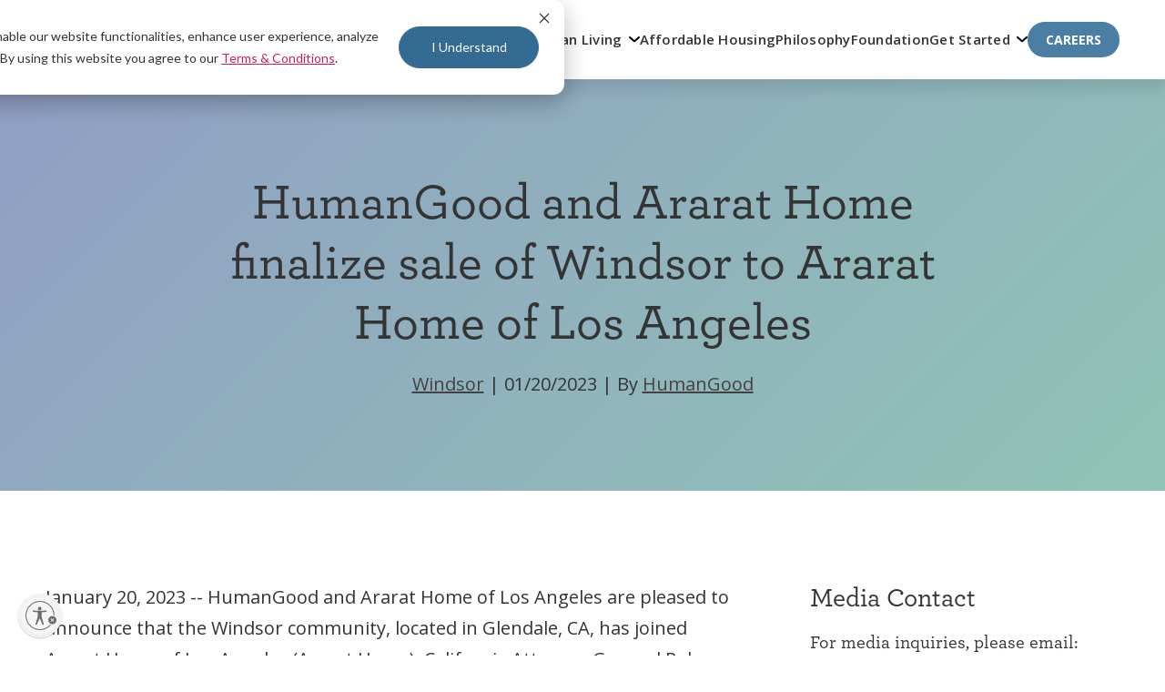

--- FILE ---
content_type: text/html; charset=UTF-8
request_url: https://www.humangood.org/about/news-room/humangood-and-ararat-home-finalize-sale-of-windsor-to-ararat-home-of-los-angeles
body_size: 11388
content:
<!doctype html><html lang="en-us"><head>
    <meta charset="utf-8">
    <title>HumanGood finalizes sale of Windsor to Ararat Home of Los Angeles</title>
    <link rel="shortcut icon" href="https://www.humangood.org/hubfs/images/humangood-favicon.png">
    <meta name="description" content="HumanGood and Ararat Home finalize sale of Windsor">
    <link rel="preconnect" href="https://fonts.googleapis.com">
    <link rel="preconnect" href="https://fonts.gstatic.com" crossorigin>
    <link rel="preload" as="style" href="https://fonts.googleapis.com/css2?family=Open+Sans:ital,wght@0,400;0,600;0,700;1,400;1,600;1,700&amp;display=swap">
    <link rel="stylesheet" href="https://fonts.googleapis.com/css2?family=Open+Sans:ital,wght@0,400;0,600;0,700;1,400;1,600;1,700&amp;display=swap" media="print" onload="this.media='all'">
    <noscript>
      <link rel="stylesheet" href="https://fonts.googleapis.com/css2?family=Open+Sans:ital,wght@0,400;0,600;0,700;1,400;1,600;1,700&amp;display=swap">
    </noscript>

    
    
    
    
    <meta name="viewport" content="width=device-width, initial-scale=1">

    
    <meta property="og:description" content="HumanGood and Ararat Home finalize sale of Windsor">
    <meta property="og:title" content="HumanGood finalizes sale of Windsor to Ararat Home of Los Angeles">
    <meta name="twitter:description" content="HumanGood and Ararat Home finalize sale of Windsor">
    <meta name="twitter:title" content="HumanGood finalizes sale of Windsor to Ararat Home of Los Angeles">

    

    

  <script type="application/ld+json">
    {
      "@context": "https://schema.org/",
      "@type": "LocalBusiness",
      "name": "HumanGood",
      "address": {
        "@type": "PostalAddress",
        "postalCode": "",
        "streetAddress": "",
        "addressCountry": "",
        "addressRegion": "",
        "addressLocality": "",
        "telephone": ""
      },
      "image": "https://www.humangood.org/hubfs/2025%20HG%20Corporate%20Redesign/hg-logo.png",
      "aggregateRating": {
        "@type": "AggregateRating",
        "ratingValue": "",
        "ratingCount": "",
        "reviewCount": ""
      },
      "geo": {
        "@type": "GeoCoordinates",
        "latitude": "",
        "longitude": ""
      },
      "openingHoursSpecification": {
        "@type": "OpeningHoursSpecification",
        "opens": "",
        "closes": "",
        "dayOfWeek": [
          
        ]
      },
      "telephone": "",
      "url": "",
      "sameAs": [ "https://www.facebook.com/wearehumangood/", "https://twitter.com/wearehumangood" ],
      "description": "",
      "openingHours": ""
    }
  </script>


    <style>
a.cta_button{-moz-box-sizing:content-box !important;-webkit-box-sizing:content-box !important;box-sizing:content-box !important;vertical-align:middle}.hs-breadcrumb-menu{list-style-type:none;margin:0px 0px 0px 0px;padding:0px 0px 0px 0px}.hs-breadcrumb-menu-item{float:left;padding:10px 0px 10px 10px}.hs-breadcrumb-menu-divider:before{content:'›';padding-left:10px}.hs-featured-image-link{border:0}.hs-featured-image{float:right;margin:0 0 20px 20px;max-width:50%}@media (max-width: 568px){.hs-featured-image{float:none;margin:0;width:100%;max-width:100%}}.hs-screen-reader-text{clip:rect(1px, 1px, 1px, 1px);height:1px;overflow:hidden;position:absolute !important;width:1px}
</style>


  <style>
    .blog-post-hero {
      background: linear-gradient(135deg, #909FC4 0%, #90C4B5 100%);
      text-align: center;
    }
    .blog-post-hero__inner {
      max-width: var(--container-width-narrow);
      margin: 0 auto;
    }
    .blog-post-hero__details a {
      color: var(--dark-gray);
      text-decoration: underline;
    }
    .blog-post-hero__details a:hover,
    .blog-post-hero__details a:focus {
      color: var(--black);
      text-decoration: none;
    }
    .blog-post__inner {
      display: grid;
      grid-gap: var(--gap-md);
    }
    .blog-post__info svg {
      height: 2rem;
      margin-right: 8px;
      vertical-align: sub;
    }
    .blog-post__info svg path {
      fill: var(--darkpink);
    }
    .blog-post__share .social h3 {
      font-size: 2.8rem;
      font-weight: 400;
    }
    .blog-post__cta {
      text-align: center;
    }
    .blog-post__social-sharing {
      display: flex;
      align-items: center;
      justify-content: center;
      flex-wrap: wrap;
      gap: var(--gap);
    }
    .blog-post-hero__details > span {
      display: block;
    }
    .blog-post-hero__details > span.blog-post-hero__details-divider {
      display: none;
    }
    .blog-post-related-posts__posts {
      display: grid;
      grid-gap: var(--gap);
    }
    .blog-post-related-posts__card {
      background-color: var(--light-gray);
    }
    .blog-post-related-posts__inner {
      transition: all .2s ease;
    }    
    .blog-post-related-posts__image {
      display: block;
      aspect-ratio: 19/13;
      -o-object-fit: cover;
      object-fit: cover;
    }
    .blog-post-related-posts__block {
      color: var(--base-color);
      padding: 3rem;
    }
    .blog-post-related-posts__type {
      margin: 0 0 1.2rem;
      font-weight: 700;
      text-transform: uppercase;
    }
    .blog-post-related-posts__block h3 {
      margin: 0;
      font-size: 2.4rem;
      font-weight: 500;
      line-height: 1.17;
    }
    .blog-post-related-posts__block h3 svg {
      display: inline-block;
      margin-left: 0.8rem;
      transition: all .2s ease;
    }
    .blog-post-related-posts__card:hover .blog-post-related-posts__block h3 svg {
      transform: translateX(1.8rem);
    }
    .blog-post-related-posts__view-all {
      text-align: center;
    }
    @media (min-width: 992px) {
      .blog-post-related-posts__posts {
        grid-template-columns: repeat(3, 1fr);
      }
      .blog-post-hero__details > span,
      .blog-post-hero__details > span.blog-post-hero__details-divider {
        display: inline;
      }
      .blog-post-hero__details-divider {
        margin-inline: 1rem;
      }
      .blog-post__inner {
        grid-template-columns: 1fr 340px;
        grid-gap: var(--gap-lg);
      }
      .blog-post__sidebar {
        position: sticky;
        top: 10rem;
      }
    }
    @media (max-width: 767px) {
      .blog-post__social-sharing {
        align-items: flex-start;
        flex-direction: column;
        gap: 1rem;
        margin-bottom: 4rem;
      }
    }
  </style>

<link class="hs-async-css" rel="preload" href="https://www.humangood.org/hubfs/hub_generated/template_assets/1/185289465719/1768595622465/template_main.min.css" as="style" onload="this.onload=null;this.rel='stylesheet'">
<noscript><link rel="stylesheet" href="https://www.humangood.org/hubfs/hub_generated/template_assets/1/185289465719/1768595622465/template_main.min.css"></noscript>

<style>
  a.UsableNetAssistive {
    position: absolute;
    left: 0;
    top: 105px;
    display: inline-block;
    padding: 0.725rem 1rem;
    line-height: 1;
    background: #dc9ebd;
    z-index: 999;
  }
  a.UsableNetAssistive:hover {
    opacity: 0.8;
    color: #000;
  }
  .homepage.homepage2020 a.UsableNetAssistive {
    top: 0;
    z-index: 99999;
  }
  .hs-content-name-the-complete-guide-to-the-costs-of-senior-living a.UsableNetAssistive,
  .lifeplan-pp a.UsableNetAssistive {
    top: 155px;
  }
  .micro-pp a.UsableNetAssistive {
    top: 100px;
  }
  .community-page a.UsableNetAssistive {
    top: 150px;
  }
  @media all and (max-width:1000px) {
    .hs-content-name-the-complete-guide-to-the-costs-of-senior-living a.UsableNetAssistive,
    .lifeplan-pp a.UsableNetAssistive {
      top: 175px;
    }
  }
  @media all and (max-width:991px) {
    a.UsableNetAssistive {
      top: 62px;
    }
    .homepage.homepage2020 a.UsableNetAssistive {
      top: 0;
    }
    .hs-content-name-the-complete-guide-to-the-costs-of-senior-living a.UsableNetAssistive,
    .lifeplan-pp a.UsableNetAssistive {
      top: 82px;
    }
    .community-page a.UsableNetAssistive {
      top: 90px;
    }
  @media all and (max-width:767px) {
    a.UsableNetAssistive {
      top: 62px;
    }
    .homepage.homepage2020 a.UsableNetAssistive {
      top: 103px;
    }
    .hs-content-name-the-complete-guide-to-the-costs-of-senior-living a.UsableNetAssistive,
    .lifeplan-pp a.UsableNetAssistive {
      top: 82px;
    }
    .community-page a.UsableNetAssistive {
      top: 90px;
    }
  }
</style>

<link rel="stylesheet" href="https://www.humangood.org/hubfs/hub_generated/module_assets/1/185290081074/1766163329405/module_mega-menu.min.css">
<link rel="stylesheet" href="https://www.humangood.org/hubfs/hub_generated/module_assets/1/185533085090/1763162546468/module_social-sharing.min.css">

  <style>
    .social-sharing__icon {
      display: block;
      width: 4.5rem;
      height: 4.5rem;
      padding: 1rem;
      border-radius: 50%;
      background-color: var(--blue);
      color: #fff;
    }
    .social-sharing__icon:hover,
    .social-sharing__icon:active,
    .social-sharing__icon:focus {
      background-color: var(--blue-hover);
      color: var(--white);
    }
    .social-sharing__icon > svg {
      display: block;
      width: 100%;
      height: 100%;
    }
  </style>

<link class="hs-async-css" rel="preload" href="https://www.humangood.org/hubfs/hub_generated/module_assets/1/185289986314/1765516096366/module_Social.min.css" as="style" onload="this.onload=null;this.rel='stylesheet'">
<noscript><link rel="stylesheet" href="https://www.humangood.org/hubfs/hub_generated/module_assets/1/185289986314/1765516096366/module_Social.min.css"></noscript>
<link class="hs-async-css" rel="preload" href="https://www.humangood.org/hubfs/hub_generated/module_assets/1/185290081078/1767920677849/module_subscribe-form-1.min.css" as="style" onload="this.onload=null;this.rel='stylesheet'">
<noscript><link rel="stylesheet" href="https://www.humangood.org/hubfs/hub_generated/module_assets/1/185290081078/1767920677849/module_subscribe-form-1.min.css"></noscript>
    

    

<meta name="google-site-verification" content="MfdvQcf42aOYtZLXzj1mVoroXlmZA4n9THyKpL_7aLw"> 
<meta name="google-site-verification" content="oV5eHPJ4gPdSbdiZv0s66Mnv11f4zwE2OPF-vqfD4Jk">
<meta name="format-detection" content="telephone=no">
<!-- Google Tag Manager -->
<script>(function(w,d,s,l,i){w[l]=w[l]||[];w[l].push({'gtm.start':
new Date().getTime(),event:'gtm.js'});var f=d.getElementsByTagName(s)[0],
j=d.createElement(s),dl=l!='dataLayer'?'&l='+l:'';j.async=true;j.src=
'https://www.googletagmanager.com/gtm.js?id='+i+dl;f.parentNode.insertBefore(j,f);
})(window,document,'script','dataLayer','GTM-MSJ58NL');</script>
<!-- End Google Tag Manager -->

<script id="usntA42start" src="https://a42cdn.usablenet.com/a42/humangood/default/prod/cs-start" async data-rapid="true"></script>





<link rel="preconnect" href="https://www.boomchatweb.com">
<link rel="preconnect" href="https://stats.g.doubleclick.net">
<link rel="preconnect" href="https://secure.adnxs.com">
<link rel="preconnect" href="https://www.gstatic.com">
<link rel="preconnect" href="https://www.google-analytics.com">
<link rel="preconnect" href="https://www.googletagmanager.com">
<link rel="preconnect" href="https://www.facebook.com">
<link rel="preconnect" href="https://fonts.googleapis.com">
<link rel="preconnect" href="https://www.google.com">
<link rel="preconnect" href="https://leadinsiteanalytics.com">
<link rel="preconnect" href="https://connect.facebook.net">
<link rel="preconnect" href="https://fonts.gstatic.com">
<link rel="preconnect" href="https://perf.hsforms.com">
<link rel="preconnect" href="https://forms.hubspot.com">
<link rel="preconnect" href="https://138300.fs1.hubspotusercontent-na1.net">
<link rel="preconnect" href="https://use.fontawesome.com">
<link rel="preconnect" href="https://app.hubspot.com">
<link rel="preload" href="https://www.boomchatweb.com/uploads/chat_button_images/Small-with-logo_1622756529.png" as="image">
<link rel="amphtml" href="https://www.humangood.org/about/news-room/humangood-and-ararat-home-finalize-sale-of-windsor-to-ararat-home-of-los-angeles?hs_amp=true">

<meta property="og:image" content="https://www.humangood.org/hubfs/910_full%20%282%29-Jan-20-2023-10-12-42-9164-PM.jpg">
<meta property="og:image:width" content="541">
<meta property="og:image:height" content="417">

<meta name="twitter:image" content="https://www.humangood.org/hubfs/910_full%20%282%29-Jan-20-2023-10-12-42-9164-PM.jpg">


<meta property="og:url" content="https://www.humangood.org/about/news-room/humangood-and-ararat-home-finalize-sale-of-windsor-to-ararat-home-of-los-angeles">
<meta name="twitter:card" content="summary_large_image">

<link rel="canonical" href="https://www.humangood.org/about/news-room/humangood-and-ararat-home-finalize-sale-of-windsor-to-ararat-home-of-los-angeles">

<meta property="og:type" content="article">
<link rel="alternate" type="application/rss+xml" href="https://www.humangood.org/about/news-room/rss.xml">
<meta name="twitter:domain" content="www.humangood.org">
<script src="//platform.linkedin.com/in.js" type="text/javascript">
    lang: en_US
</script>

<meta http-equiv="content-language" content="en-us">







    
    
  <meta name="generator" content="HubSpot"></head>
  <body>
    <div class="body-wrapper   hs-content-id-99351275300 hs-blog-post hs-content-path-about-news-room-humangood-and-ararat-home-finalize hs-content-name-humangood-and-ararat-home-finalize-sale-of-windsor hs-blog-name-corporate-newsroom hs-blog-id-5017319982 ">
      
        

<header class="header__container">
  
  <a href="#main-content" class="header__skip">Skip to content</a>
  
  <div class="header__bottom">
    <div class="content-wrapper">
      <div class="header__inner">
        <div class="header__logo">
            <div id="hs_cos_wrapper_site_logo" class="hs_cos_wrapper hs_cos_wrapper_widget hs_cos_wrapper_type_module widget-type-logo" style="" data-hs-cos-general-type="widget" data-hs-cos-type="module">
  






















  
  <span id="hs_cos_wrapper_site_logo_hs_logo_widget" class="hs_cos_wrapper hs_cos_wrapper_widget hs_cos_wrapper_type_logo" style="" data-hs-cos-general-type="widget" data-hs-cos-type="logo"><a href="/" id="hs-link-site_logo_hs_logo_widget" style="border-width:0px;border:0px;"><img src="https://www.humangood.org/hs-fs/hubfs/2025%20HG%20Corporate%20Redesign/hg-logo.png?width=560&amp;height=112&amp;name=hg-logo.png" class="hs-image-widget " height="112" style="height: auto;width:560px;border-width:0px;border:0px;" width="560" alt="Return to HumanGood homepage" title="Return to HumanGood homepage" srcset="https://www.humangood.org/hs-fs/hubfs/2025%20HG%20Corporate%20Redesign/hg-logo.png?width=280&amp;height=56&amp;name=hg-logo.png 280w, https://www.humangood.org/hs-fs/hubfs/2025%20HG%20Corporate%20Redesign/hg-logo.png?width=560&amp;height=112&amp;name=hg-logo.png 560w, https://www.humangood.org/hs-fs/hubfs/2025%20HG%20Corporate%20Redesign/hg-logo.png?width=840&amp;height=168&amp;name=hg-logo.png 840w, https://www.humangood.org/hs-fs/hubfs/2025%20HG%20Corporate%20Redesign/hg-logo.png?width=1120&amp;height=224&amp;name=hg-logo.png 1120w, https://www.humangood.org/hs-fs/hubfs/2025%20HG%20Corporate%20Redesign/hg-logo.png?width=1400&amp;height=280&amp;name=hg-logo.png 1400w, https://www.humangood.org/hs-fs/hubfs/2025%20HG%20Corporate%20Redesign/hg-logo.png?width=1680&amp;height=336&amp;name=hg-logo.png 1680w" sizes="(max-width: 560px) 100vw, 560px"></a></span>
</div>
        </div>
        <div class="header__navigation">
          <div id="hs_cos_wrapper_navigation-primary" class="hs_cos_wrapper hs_cos_wrapper_widget hs_cos_wrapper_type_module" style="" data-hs-cos-general-type="widget" data-hs-cos-type="module"><div class="header__mega-menu flex flex-row flex-end flex-middle">
  <div class="menu-primary">
    <div class="hs-menu-wrapper flyouts hs-menu-flow-horizontal mega-menu">
      <ul role="menubar">
        <li class="hs-menu-item hs-menu-depth-1 menu__item mobile mobile-logo" id="mobile-menu-logo"></li>

        
        <li class="hs-menu-item hs-menu-depth-1 menu__item mobile mobile-button">
          
          
          <a href="https://www.humangood.org/careers" class=" button button--primary button--small button--full" target="_blank" rel="noopener">
            Careers
          </a>
        </li>
        

        
        <li class="hs-menu-item hs-menu-depth-1 menu__item menu__item--mega">
          
          
          <button class="top__link" aria-haspopup="true" aria-expanded="false">
            About
          </button>
          
          
          <div class="mega-menu-dropdown mega-menu-simple" role="menu">
            <div class="content-wrapper">
              <div class="mega-menu-inner">

                
                <div class="second-level-links">
                  

                    
                    
                    
                    
                    <div class="second-level-links-wrapper">
                      
                      <div class="second-level-link menu-item">
                        
                        <a href="https://www.humangood.org/about" class="" role="menuitem">
                          
                          About Us
                          

                          
                        </a>
                      </div>
                      
                      <div class="second-level-link menu-item">
                        
                        <a href="https://www.humangood.org/brand-book" class="" role="menuitem">
                          
                          HumanGood Flipbook
                          

                          
                        </a>
                      </div>
                      
                      <div class="second-level-link menu-item">
                        
                        <a href="https://www.humangood.org/about/news-room" class="" role="menuitem">
                          
                          Newsroom
                          

                          
                        </a>
                      </div>
                      
                      <div class="second-level-link menu-item">
                        
                        <a href="https://www.humangoodfoundation.org/" class="" role="menuitem" target="_blank" rel="noopener">
                          
                          Foundation
                          

                          
                        </a>
                      </div>
                      
                      <div class="second-level-link menu-item">
                        
                        <a href="https://www.humangood.org/careers" class="" role="menuitem">
                          
                          Careers
                          

                          
                        </a>
                      </div>
                      
                      <div class="second-level-link menu-item">
                        
                        <a href="https://www.humangood.org/about/contact" class="" role="menuitem">
                          
                          Contact Us
                          

                          
                        </a>
                      </div>
                      
                    </div>

                  
                </div>
                

                
              </div>
            </div>
          </div>
          
        </li>
        
        <li class="hs-menu-item hs-menu-depth-1 menu__item menu__item--mega">
          
          
          <button class="top__link" aria-haspopup="true" aria-expanded="false">
            Life Plan Living
          </button>
          
          
          <div class="mega-menu-dropdown mega-menu-simple" role="menu">
            <div class="content-wrapper">
              <div class="mega-menu-inner">

                
                <div class="second-level-links">
                  

                    
                    
                    
                    
                    <div class="second-level-links-wrapper">
                      
                      <div class="second-level-link menu-item">
                        
                        <a href="https://www.humangood.org/why-life-plan-community-living" class="" role="menuitem">
                          
                          What Is Life Plan Living?
                          

                          
                        </a>
                      </div>
                      
                      <div class="second-level-link menu-item">
                        
                        <a href="https://www.humangood.org/housing-options/senior-communities" class="" role="menuitem">
                          
                          Find a Community
                          

                          
                        </a>
                      </div>
                      
                    </div>

                  
                </div>
                

                
              </div>
            </div>
          </div>
          
        </li>
        
        <li class="hs-menu-item hs-menu-depth-1 menu__item ">
          
          
          <a href="https://www.humangood.org/affordable-housing" class="top__link" target="_blank" rel="noopener">
            Affordable Housing
          </a>
          
          
        </li>
        
        <li class="hs-menu-item hs-menu-depth-1 menu__item ">
          
          
          <a href="https://www.humangood.org/our-philosophy" class="top__link">
            Philosophy
          </a>
          
          
        </li>
        
        <li class="hs-menu-item hs-menu-depth-1 menu__item ">
          
          
          <a href="https://www.humangood.org/foundation" class="top__link" target="_blank" rel="noopener">
            Foundation
          </a>
          
          
        </li>
        
        <li class="hs-menu-item hs-menu-depth-1 menu__item menu__item--mega">
          
          
          <button class="top__link" aria-haspopup="true" aria-expanded="false">
            Get Started
          </button>
          
          
          <div class="mega-menu-dropdown mega-menu-full-width" role="menu">
            <div class="content-wrapper">
              <div class="mega-menu-inner">

                
                <div class="second-level-links">
                  

                    
                    
                    <div class="row-header">Popular Guides</div>
                    
                    <div class="second-level-links-wrapper">
                      
                      <div class="second-level-link menu-item">
                        
                        <a href="https://www.humangood.org/life-plan-community-complete-guide" class="" role="menuitem">
                          
                          What Is a Life Plan Community?
                          

                          
                        </a>
                      </div>
                      
                      <div class="second-level-link menu-item">
                        
                        <a href="https://www.humangood.org/senior-care-planning/paying-for-senior-care" class="" role="menuitem">
                          
                          What Does It Cost?
                          

                          
                        </a>
                      </div>
                      
                      <div class="second-level-link menu-item">
                        
                        <a href="https://www.humangood.org/the-complete-guide-to-senior-living-options" class="" role="menuitem">
                          
                          What Are My Options?
                          

                          
                        </a>
                      </div>
                      
                      <div class="second-level-link menu-item">
                        
                        <a href="https://www.humangood.org/the-advantages-of-senior-living-community" class="" role="menuitem">
                          
                          What Are the Benefits?
                          

                          
                        </a>
                      </div>
                      
                      <div class="second-level-link menu-item">
                        
                        <a href="https://www.humangood.org/how-the-sandwich-generation-can-reduce-caregiver-burnout-guide" class="" role="menuitem">
                          
                          For Adult Children
                          

                          
                        </a>
                      </div>
                      
                      <div class="second-level-link menu-item">
                        
                        <a href="https://www.humangood.org/senior-care-planning/" class="" role="menuitem">
                          
                          Getting Started
                          

                          
                        </a>
                      </div>
                      
                    </div>

                  
                </div>
                
                <div class="second-level-links">
                  

                    
                    
                    <div class="row-header">Resources</div>
                    
                    <div class="second-level-links-wrapper">
                      
                      <div class="second-level-link menu-item">
                        
                        <a href="https://www.humangood.org/resources" class="" role="menuitem">
                          
                          Explore Resource Center
                          

                          
                        </a>
                      </div>
                      
                      <div class="second-level-link menu-item">
                        
                        <a href="https://www.humangood.org/brand-book" class="" role="menuitem">
                          
                          HumanGood Flipbook
                          

                          
                        </a>
                      </div>
                      
                      <div class="second-level-link menu-item">
                        
                        <a href="https://www.humangood.org/resident-stories" class="" role="menuitem">
                          
                          Hear From Residents
                          

                          
                        </a>
                      </div>
                      
                      <div class="second-level-link menu-item">
                        
                        <a href="https://www.humangood.org/resources/senior-living-blog" class="" role="menuitem">
                          
                          Read the HumanGood Blog
                          

                          
                        </a>
                      </div>
                      
                    </div>

                  
                </div>
                

                
                <div class="second-level-resource">
                  
                  <div class="second-level-resource-inner">
                    <div class="resource__title">The Complete Guide to the Costs of Senior Living</div>

                    
                      
                      
                      <div class="resource__image">
                        <img src="https://www.humangood.org/hs-fs/hubfs/top-pillar-optimized.webp?width=584&amp;height=300&amp;name=top-pillar-optimized.webp" alt="Two senior women sitting on a couch, smiling and looking at a laptop" loading="lazy" width="584" height="300" srcset="https://www.humangood.org/hs-fs/hubfs/top-pillar-optimized.webp?width=292&amp;height=150&amp;name=top-pillar-optimized.webp 292w, https://www.humangood.org/hs-fs/hubfs/top-pillar-optimized.webp?width=584&amp;height=300&amp;name=top-pillar-optimized.webp 584w, https://www.humangood.org/hs-fs/hubfs/top-pillar-optimized.webp?width=876&amp;height=450&amp;name=top-pillar-optimized.webp 876w, https://www.humangood.org/hs-fs/hubfs/top-pillar-optimized.webp?width=1168&amp;height=600&amp;name=top-pillar-optimized.webp 1168w, https://www.humangood.org/hs-fs/hubfs/top-pillar-optimized.webp?width=1460&amp;height=750&amp;name=top-pillar-optimized.webp 1460w, https://www.humangood.org/hs-fs/hubfs/top-pillar-optimized.webp?width=1752&amp;height=900&amp;name=top-pillar-optimized.webp 1752w" sizes="(max-width: 584px) 100vw, 584px">
                      </div>
                    

                    <div class="resource__description">Community living is much more affordable than you think. Understand the costs involved with our comprehensive guide.</div>

                    <a href="https://www.humangood.org/senior-care-planning/paying-for-senior-care" class="button button--text">
                      What Does It Cost?
                      
                    </a>
                  </div>
                </div>
                
              </div>
            </div>
          </div>
          
        </li>
        

        
        <li class="hs-menu-item hs-menu-depth-1 header__menu-button">
          <div class="header-flex flex-wrap">
            
            
            
            <div class="header-flex-item">
              <a href="https://www.humangood.org/careers" class="button button--primary" target="_blank" rel="noopener">
                Careers
              </a>
            </div>
          
          </div>
        </li>
        
      </ul>
    </div>
    <div class="mobile__nav mobile">
      <button class="hamburger hamburger--squeeze flex flex-row flex-space-between flex-middle" type="button">
        <span class="hamburger-box">
          <span class="hamburger-inner"></span>
        </span>
        <div class="hamburger-text">
          <span class="hamburger-text--closed">MENU</span>
          <span class="hamburger-text--opened">CLOSE</span>
        </div>
      </button>

      
        
        
        <a href="https://www.humangood.org/careers" target="_blank" rel="noopener">
          Careers
        </a>
      
    </div>
  </div>
</div></div>
        </div>
      </div>
    </div>
  </div>
</header>
      

      

      <main id="main-content" class="body-container-wrapper">
        

  <section class="blog-post-hero">
    <div class="content-wrapper">
      <div class="blog-post-hero__inner">
        <h1 class="blog-post-hero__name"><span id="hs_cos_wrapper_name" class="hs_cos_wrapper hs_cos_wrapper_meta_field hs_cos_wrapper_type_text" style="" data-hs-cos-general-type="meta_field" data-hs-cos-type="text">HumanGood and Ararat Home finalize sale of Windsor to Ararat Home of Los Angeles</span></h1>
        <div class="blog-post-hero__details text-large">
          <span><a href="https://www.humangood.org/about/news-room/topic/windsor" rel="tag">Windsor</a></span>
          
          <span class="blog-post-hero__details-divider">|</span>
          
          <span>01/20/2023</span>
          <span class="blog-post-hero__details-divider">|</span>
          <span>By <a href="https://www.humangood.org/about/news-room/author/humangood" rel="author">HumanGood</a></span>
        </div>
      </div>
    </div>
  </section>

  <section class="blog-post">
    <div class="content-wrapper">
      <div class="blog-post__inner">
        <article class="blog-post__post">
          <div class="blog-post__post-body"><span id="hs_cos_wrapper_post_body" class="hs_cos_wrapper hs_cos_wrapper_meta_field hs_cos_wrapper_type_rich_text" style="" data-hs-cos-general-type="meta_field" data-hs-cos-type="rich_text"><p style="font-size: 20px;">January 20, 2023 -- HumanGood and Ararat Home of Los Angeles are pleased to announce that the Windsor community, located in Glendale, CA, has joined Ararat Home of Los Angeles (Ararat Home). California Attorney General Rob Bonta formally approved the sale today.</p>
<!--more-->
<p style="font-size: 20px;">The transition will help promote a bright and promising future of growth for Windsor, which is currently one of our smallest communities. Ararat Home will build upon the foundation established by HumanGood and continue to inspire rich and rewarding lives for residents.</p>
<p style="font-size: 20px;">Ararat Home is a highly respected, non-profit, non-denominational organization founded in 1949 which operates three residential care and nursing facilities on two campuses in the Los Angeles area.</p>
<p style="font-size: 20px;">Ararat Home has received numerous recognitions, including its Nursing Facility being ranked as the #1 nursing home in California by Newsweek magazine in 2021. The organization’s historically deep ties to the local market will help Windsor retain and improve its reputation as a leading provider of senior living and healthcare services in the Glendale area.</p>
<p style="font-size: 20px;">More information is available about <a href="https://oag.ca.gov/system/files/media/windsor-decision.pdf" rel="noopener" target="_blank">Windsor's decision</a>.&nbsp;</p></span></div>
          
          <div class="blog-post__cta mt-xl">
            <div id="hs_cos_wrapper_cta" class="hs_cos_wrapper hs_cos_wrapper_widget hs_cos_wrapper_type_module widget-type-cta" style="" data-hs-cos-general-type="widget" data-hs-cos-type="module"><span id="hs_cos_wrapper_cta_" class="hs_cos_wrapper hs_cos_wrapper_widget hs_cos_wrapper_type_cta" style="" data-hs-cos-general-type="widget" data-hs-cos-type="cta"></span></div>
          </div>

          <div class="blog-post__social-sharing mt-xl">
            <div class="text-bold text-large">Share this article</div>
            








<div class="social-sharing flex flex-row flex-wrap flex- flex-">
  
  
  
    
      
    
    
    
      
    

    <a href="http://www.facebook.com/share.php?u=https://www.humangood.org/about/news-room/humangood-and-ararat-home-finalize-sale-of-windsor-to-ararat-home-of-los-angeles&amp;utm_medium=social&amp;utm_source=facebook" class="social-sharing__icon" target="_blank" rel="noopener" aria-label="facebook">
      <svg aria-hidden="true" xmlns="http://www.w3.org/2000/svg" viewbox="0 0 320 512"><path fill="currentColor" d="m279.14 288 14.22-92.66h-88.91v-60.13c0-25.35 12.42-50.06 52.24-50.06h40.42V6.26S260.43 0 225.36 0c-73.22 0-121.08 44.38-121.08 124.72v70.62H22.89V288h81.39v224h100.17V288z" /></svg>
    </a>
  

  
  
  
    
      
    
    
    
      
    

    <a href="http://www.linkedin.com/shareArticle?mini=true&amp;url=https://www.humangood.org/about/news-room/humangood-and-ararat-home-finalize-sale-of-windsor-to-ararat-home-of-los-angeles&amp;utm_medium=social&amp;utm_source=linkedin" class="social-sharing__icon" target="_blank" rel="noopener" aria-label="linkedin">
      <svg aria-hidden="true" xmlns="http://www.w3.org/2000/svg" viewbox="0 0 448 512"><path fill="currentColor" d="M100.28 448H7.4V148.9h92.88zM53.79 108.1C24.09 108.1 0 83.5 0 53.8a53.79 53.79 0 0 1 107.58 0c0 29.7-24.1 54.3-53.79 54.3zM447.9 448h-92.68V302.4c0-34.7-.7-79.2-48.29-79.2-48.29 0-55.69 37.7-55.69 76.7V448h-92.78V148.9h89.08v40.8h1.3c12.4-23.5 42.69-48.3 87.88-48.3 94 0 111.28 61.9 111.28 142.3V448z" /></svg>
    </a>
  

  
  
  
    
      
    
    
    
      
    

    <a href="https://twitter.com/intent/tweet?original_referer=https://www.humangood.org/about/news-room/humangood-and-ararat-home-finalize-sale-of-windsor-to-ararat-home-of-los-angeles&amp;utm_medium=social&amp;utm_source=twitter&amp;url=https://www.humangood.org/about/news-room/humangood-and-ararat-home-finalize-sale-of-windsor-to-ararat-home-of-los-angeles&amp;utm_medium=social&amp;utm_source=twitter&amp;source=tweetbutton&amp;text=" class="social-sharing__icon" target="_blank" rel="noopener" aria-label="twitter">
      <svg aria-hidden="true" xmlns="http://www.w3.org/2000/svg" viewbox="0 0 512 512"><path fill="currentColor" d="M389.2 48h70.6L305.6 224.2 487 464H345L233.7 318.6 106.5 464H35.8L200.7 275.5 26.8 48H172.4L272.9 180.9 389.2 48zM364.4 421.8h39.1L151.1 88h-42L364.4 421.8z"></path></svg>
    </a>
  

  
  
  

  
  
  

</div>
          </div>
        </article>
        <aside>
          <div class="blog-post__sidebar">
            <div class="blog-post__info">
              <span id="hs_cos_wrapper_contact_info_" class="hs_cos_wrapper hs_cos_wrapper_widget hs_cos_wrapper_type_rich_text" style="" data-hs-cos-general-type="widget" data-hs-cos-type="rich_text"><h2 class="h3">Media Contact</h2><p class="h5">For media inquiries, please email:</p><p><a href="mailto:media@humangood.org"><svg xmlns="http://www.w3.org/2000/svg" viewbox="0 0 512 512"><path d="M48 64C21.5 64 0 85.5 0 112c0 15.1 7.1 29.3 19.2 38.4L236.8 313.6c11.4 8.5 27 8.5 38.4 0L492.8 150.4c12.1-9.1 19.2-23.3 19.2-38.4c0-26.5-21.5-48-48-48L48 64zM0 176L0 384c0 35.3 28.7 64 64 64l384 0c35.3 0 64-28.7 64-64l0-208L294.4 339.2c-22.8 17.1-54 17.1-76.8 0L0 176z" /></svg> Media@HumanGood.org</a></p></span>
            </div>
            <div class="blog-post__share mt-lg">
              <div class="social">
  
  <h2 class="h3">Social Media</h2>
  
  
  <ul>
    
      
    
    <li>
      <a href="https://www.facebook.com/wearehumangood/" aria-label="Visit our Facebook" target="_blank" rel="noopener">
        <svg width="13" height="22" viewbox="0 0 13 22" fill="none" xmlns="http://www.w3.org/2000/svg">
          <path d="M12 1H9C7.67392 1 6.40215 1.52678 5.46447 2.46447C4.52678 3.40215 4 4.67392 4 6V9H1V13H4V21H8V13H11L12 9H8V6C8 5.73478 8.10536 5.48043 8.29289 5.29289C8.48043 5.10536 8.73478 5 9 5H12V1Z" stroke="white" stroke-width="2" stroke-linecap="round" stroke-linejoin="round" />
        </svg>
      </a>
    </li>
    


    
      
    
    <li>
      <a href="https://www.linkedin.com/company/humangood" aria-label="Visit our LinkedIn" target="_blank" rel="noopener">
        <svg width="22" height="21" viewbox="0 0 22 21" fill="none" xmlns="http://www.w3.org/2000/svg">
          <path d="M15 7C16.5913 7 18.1174 7.63214 19.2426 8.75736C20.3679 9.88258 21 11.4087 21 13V20H17V13C17 12.4696 16.7893 11.9609 16.4142 11.5858C16.0391 11.2107 15.5304 11 15 11C14.4696 11 13.9609 11.2107 13.5858 11.5858C13.2107 11.9609 13 12.4696 13 13V20H9V13C9 11.4087 9.63214 9.88258 10.7574 8.75736C11.8826 7.63214 13.4087 7 15 7Z" stroke="white" stroke-width="2" stroke-linecap="round" stroke-linejoin="round" />
          <path d="M5 8H1V20H5V8Z" stroke="white" stroke-width="2" stroke-linecap="round" stroke-linejoin="round" />
          <path d="M3 5C4.10457 5 5 4.10457 5 3C5 1.89543 4.10457 1 3 1C1.89543 1 1 1.89543 1 3C1 4.10457 1.89543 5 3 5Z" stroke="white" stroke-width="2" stroke-linecap="round" stroke-linejoin="round" />
        </svg>
      </a>
    </li>
    


    
      
    
    <li>
      <a href="https://www.youtube.com/c/HumanGood" aria-label="Visit our YouTube" target="_blank" rel="noopener">
        <svg width="24" height="18" viewbox="0 0 24 18" fill="none" xmlns="http://www.w3.org/2000/svg">
          <path d="M22.54 3.42C22.4212 2.94541 22.1793 2.51057 21.8386 2.15941C21.498 1.80824 21.0707 1.55318 20.6 1.42C18.88 1 12 1 12 1C12 1 5.11999 1 3.39999 1.46C2.92924 1.59318 2.50197 1.84824 2.16134 2.19941C1.82071 2.55057 1.57878 2.98541 1.45999 3.46C1.14521 5.20556 0.991228 6.97631 0.999992 8.75C0.988771 10.537 1.14276 12.3213 1.45999 14.08C1.59095 14.5398 1.8383 14.9581 2.17814 15.2945C2.51797 15.6308 2.93881 15.8738 3.39999 16C5.11999 16.46 12 16.46 12 16.46C12 16.46 18.88 16.46 20.6 16C21.0707 15.8668 21.498 15.6118 21.8386 15.2606C22.1793 14.9094 22.4212 14.4746 22.54 14C22.8524 12.2676 23.0063 10.5103 23 8.75C23.0112 6.96295 22.8572 5.1787 22.54 3.42Z" stroke="white" stroke-width="2" stroke-linecap="round" stroke-linejoin="round" />
          <path d="M9.74999 12.02L15.5 8.75L9.74999 5.48V12.02Z" stroke="white" stroke-width="2" stroke-linecap="round" stroke-linejoin="round" />
        </svg>
      </a>
    </li>
    
  </ul>
</div>
            </div>
          </div>
        </aside>
      </div>
    </div>
  </section>

  
  
  
          
      <section class="blog-post-related-posts pt-none">
        <div class="content-wrapper">
          <h2 class="blog-post-related-posts__heading mb-lg">Related Articles</h2>
          <div class="blog-post-related-posts__posts">
          
          <a href="https://www.humangood.org/about/news-room/humangood-and-ararat-home-announce-that-windsor-will-join-the-ararat-home-of-los-angeles" class="blog-post-related-posts__card">
            <div class="blog-post-related-posts__image flex flex-column">
              <img src="https://www.humangood.org/hs-fs/hubfs/Windsor-1.jpg?width=960&amp;length=960&amp;name=Windsor-1.jpg" alt="HumanGood and Ararat Home announce that Windsor will join the Ararat Home of Los Angeles" class="blog-post-related-posts__image">
              <div class="blog-post-related-posts__block">
                
                
                
                <p class="blog-post-related-posts__type">Windsor</p>
                
                
                
                <h3 class="blog-post-related-posts__title h4 mb-none">
                  HumanGood and Ararat Home announce that Windsor will join the Ararat Home of Los Angeles<svg width="16" height="16" viewbox="0 0 16 16" fill="none" xmlns="http://www.w3.org/2000/svg"><path d="M2 8.44793L14.8873 8.44793M14.8873 8.44793L8.44367 2M14.8873 8.44793L8.44367 14.8959" stroke="black" stroke-width="2.20926" stroke-linecap="round" stroke-linejoin="round" /></svg>
                </h3>
              </div>
            </div>
          </a>
          
  

  
    
          <a href="https://www.humangood.org/about/news-room/yvette-duarte-joins-windsor-as-new-executive-director" class="blog-post-related-posts__card">
            <div class="blog-post-related-posts__image flex flex-column">
              <img src="https://www.humangood.org/hs-fs/hubfs/duarte.yvette.105.jpg?width=960&amp;length=960&amp;name=duarte.yvette.105.jpg" alt="Yvette Duarte joins Windsor as new executive director" class="blog-post-related-posts__image">
              <div class="blog-post-related-posts__block">
                
                
                
                <p class="blog-post-related-posts__type">senior housing</p>
                
                
                
                
                
                
                
                
                
                
                
                <h3 class="blog-post-related-posts__title h4 mb-none">
                  Yvette Duarte joins Windsor as new executive director<svg width="16" height="16" viewbox="0 0 16 16" fill="none" xmlns="http://www.w3.org/2000/svg"><path d="M2 8.44793L14.8873 8.44793M14.8873 8.44793L8.44367 2M14.8873 8.44793L8.44367 14.8959" stroke="black" stroke-width="2.20926" stroke-linecap="round" stroke-linejoin="round" /></svg>
                </h3>
              </div>
            </div>
          </a>
          
  

  
    
          <a href="https://www.humangood.org/about/news-room/humangood-affordable-housing-hosts-second-symposium-on-ending-homelessness-among-seniors" class="blog-post-related-posts__card">
            <div class="blog-post-related-posts__image flex flex-column">
              <img src="https://www.humangood.org/hs-fs/hubfs/20-v-1.jpg?width=960&amp;length=960&amp;name=20-v-1.jpg" alt="HumanGood affordable housing hosts second symposium on ending homelessness among seniors" class="blog-post-related-posts__image">
              <div class="blog-post-related-posts__block">
                
                
                
                <p class="blog-post-related-posts__type">HumanGood</p>
                
                
                
                
                
                <h3 class="blog-post-related-posts__title h4 mb-none">
                  HumanGood affordable housing hosts second symposium on ending homelessness among seniors<svg width="16" height="16" viewbox="0 0 16 16" fill="none" xmlns="http://www.w3.org/2000/svg"><path d="M2 8.44793L14.8873 8.44793M14.8873 8.44793L8.44367 2M14.8873 8.44793L8.44367 14.8959" stroke="black" stroke-width="2.20926" stroke-linecap="round" stroke-linejoin="round" /></svg>
                </h3>
              </div>
            </div>
          </a>
          
          </div>
          <div class="blog-post-related-posts__view-all mt-xl">
            <a href="https://www.humangood.org/about/news-room" class="button button--primary">View All Posts</a>
          </div>
        </div>
      </section>
    
  


  
  <div data-global-resource-path="HG Corporate/templates/partials/footer-subscribe.html"><div id="hs_cos_wrapper_footer_subscribe" class="hs_cos_wrapper hs_cos_wrapper_widget hs_cos_wrapper_type_module" style="" data-hs-cos-general-type="widget" data-hs-cos-type="module"><div class="subscribe__wrapper gradient--green-yellow">
  
  <div class="content-wrapper--narrow">
    <div class="header-content">
      <h2>Stay connected with HumanGood.</h2>
<p>Sign up for the latest news. We will never sell or share your email address.</p>
    </div>
    <div class="subscribe-form">
      <span id="hs_cos_wrapper_footer_subscribe_" class="hs_cos_wrapper hs_cos_wrapper_widget hs_cos_wrapper_type_form" style="" data-hs-cos-general-type="widget" data-hs-cos-type="form">
<div id="hs_form_target_footer_subscribe_"></div>








</span>
      
    </div>
  </div>
</div></div></div>
    

      </main>

      
        
<footer class="footer">
  <div class="footer__top">
    <div class="content-wrapper">
      <div class="footer__logo">
        <div id="hs_cos_wrapper_footer_logo" class="hs_cos_wrapper hs_cos_wrapper_widget hs_cos_wrapper_type_module widget-type-logo" style="" data-hs-cos-general-type="widget" data-hs-cos-type="module">
  






















  
  <span id="hs_cos_wrapper_footer_logo_hs_logo_widget" class="hs_cos_wrapper hs_cos_wrapper_widget hs_cos_wrapper_type_logo" style="" data-hs-cos-general-type="widget" data-hs-cos-type="logo"><a href="/" id="hs-link-footer_logo_hs_logo_widget" style="border-width:0px;border:0px;"><img src="https://www.humangood.org/hs-fs/hubfs/2025%20HG%20Corporate%20Redesign/hg-logo.png?width=560&amp;height=112&amp;name=hg-logo.png" class="hs-image-widget " height="112" style="height: auto;width:560px;border-width:0px;border:0px;" width="560" alt="Return to HumanGood homepage" title="Return to HumanGood homepage" srcset="https://www.humangood.org/hs-fs/hubfs/2025%20HG%20Corporate%20Redesign/hg-logo.png?width=280&amp;height=56&amp;name=hg-logo.png 280w, https://www.humangood.org/hs-fs/hubfs/2025%20HG%20Corporate%20Redesign/hg-logo.png?width=560&amp;height=112&amp;name=hg-logo.png 560w, https://www.humangood.org/hs-fs/hubfs/2025%20HG%20Corporate%20Redesign/hg-logo.png?width=840&amp;height=168&amp;name=hg-logo.png 840w, https://www.humangood.org/hs-fs/hubfs/2025%20HG%20Corporate%20Redesign/hg-logo.png?width=1120&amp;height=224&amp;name=hg-logo.png 1120w, https://www.humangood.org/hs-fs/hubfs/2025%20HG%20Corporate%20Redesign/hg-logo.png?width=1400&amp;height=280&amp;name=hg-logo.png 1400w, https://www.humangood.org/hs-fs/hubfs/2025%20HG%20Corporate%20Redesign/hg-logo.png?width=1680&amp;height=336&amp;name=hg-logo.png 1680w" sizes="(max-width: 560px) 100vw, 560px"></a></span>
</div>
      </div>

      <div class="footer__menus">
        <div class="footer__menu">
          <span id="hs_cos_wrapper_footer_menu_1" class="hs_cos_wrapper hs_cos_wrapper_widget hs_cos_wrapper_type_simple_menu" style="" data-hs-cos-general-type="widget" data-hs-cos-type="simple_menu"><div id="hs_menu_wrapper_footer_menu_1" class="hs-menu-wrapper active-branch flyouts hs-menu-flow-horizontal" role="navigation" data-sitemap-name="" data-menu-id="" aria-label="Navigation Menu">
 <ul role="menu">
  <li class="hs-menu-item hs-menu-depth-1" role="none"><a href="https://maps.app.goo.gl/xN49Dvvnr3dyFVJ58" role="menuitem" target="_blank" rel="noopener">1900 Huntington Drive Duarte, CA 91010</a></li>
  <li class="hs-menu-item hs-menu-depth-1" role="none"><a href="tel:+18182470420" role="menuitem" target="_self">Tel: <span>(818) 247-0420</span></a></li>
  <li class="hs-menu-item hs-menu-depth-1" role="none"><a href="javascript:void(0);" role="menuitem" target="_self">Fax: <span>(925) 924-7101</span></a></li>
 </ul>
</div></span>

          <div class="footer__social">
            <div id="hs_cos_wrapper_social" class="hs_cos_wrapper hs_cos_wrapper_widget hs_cos_wrapper_type_module" style="" data-hs-cos-general-type="widget" data-hs-cos-type="module"><div class="social">
  
  <h2 class="h3">Follow Us</h2>
  
  
  <ul>
    
      
    
    <li>
      <a href="https://www.facebook.com/wearehumangood/" aria-label="Visit our Facebook" target="_blank" rel="noopener">
        <svg width="13" height="22" viewbox="0 0 13 22" fill="none" xmlns="http://www.w3.org/2000/svg">
          <path d="M12 1H9C7.67392 1 6.40215 1.52678 5.46447 2.46447C4.52678 3.40215 4 4.67392 4 6V9H1V13H4V21H8V13H11L12 9H8V6C8 5.73478 8.10536 5.48043 8.29289 5.29289C8.48043 5.10536 8.73478 5 9 5H12V1Z" stroke="white" stroke-width="2" stroke-linecap="round" stroke-linejoin="round" />
        </svg>
      </a>
    </li>
    


    
      
    
    <li>
      <a href="https://www.linkedin.com/company/humangood" aria-label="Visit our LinkedIn" target="_blank" rel="noopener">
        <svg width="22" height="21" viewbox="0 0 22 21" fill="none" xmlns="http://www.w3.org/2000/svg">
          <path d="M15 7C16.5913 7 18.1174 7.63214 19.2426 8.75736C20.3679 9.88258 21 11.4087 21 13V20H17V13C17 12.4696 16.7893 11.9609 16.4142 11.5858C16.0391 11.2107 15.5304 11 15 11C14.4696 11 13.9609 11.2107 13.5858 11.5858C13.2107 11.9609 13 12.4696 13 13V20H9V13C9 11.4087 9.63214 9.88258 10.7574 8.75736C11.8826 7.63214 13.4087 7 15 7Z" stroke="white" stroke-width="2" stroke-linecap="round" stroke-linejoin="round" />
          <path d="M5 8H1V20H5V8Z" stroke="white" stroke-width="2" stroke-linecap="round" stroke-linejoin="round" />
          <path d="M3 5C4.10457 5 5 4.10457 5 3C5 1.89543 4.10457 1 3 1C1.89543 1 1 1.89543 1 3C1 4.10457 1.89543 5 3 5Z" stroke="white" stroke-width="2" stroke-linecap="round" stroke-linejoin="round" />
        </svg>
      </a>
    </li>
    


    
      
    
    <li>
      <a href="https://www.youtube.com/c/HumanGood" aria-label="Visit our YouTube" target="_blank" rel="noopener">
        <svg width="24" height="18" viewbox="0 0 24 18" fill="none" xmlns="http://www.w3.org/2000/svg">
          <path d="M22.54 3.42C22.4212 2.94541 22.1793 2.51057 21.8386 2.15941C21.498 1.80824 21.0707 1.55318 20.6 1.42C18.88 1 12 1 12 1C12 1 5.11999 1 3.39999 1.46C2.92924 1.59318 2.50197 1.84824 2.16134 2.19941C1.82071 2.55057 1.57878 2.98541 1.45999 3.46C1.14521 5.20556 0.991228 6.97631 0.999992 8.75C0.988771 10.537 1.14276 12.3213 1.45999 14.08C1.59095 14.5398 1.8383 14.9581 2.17814 15.2945C2.51797 15.6308 2.93881 15.8738 3.39999 16C5.11999 16.46 12 16.46 12 16.46C12 16.46 18.88 16.46 20.6 16C21.0707 15.8668 21.498 15.6118 21.8386 15.2606C22.1793 14.9094 22.4212 14.4746 22.54 14C22.8524 12.2676 23.0063 10.5103 23 8.75C23.0112 6.96295 22.8572 5.1787 22.54 3.42Z" stroke="white" stroke-width="2" stroke-linecap="round" stroke-linejoin="round" />
          <path d="M9.74999 12.02L15.5 8.75L9.74999 5.48V12.02Z" stroke="white" stroke-width="2" stroke-linecap="round" stroke-linejoin="round" />
        </svg>
      </a>
    </li>
    
  </ul>
</div></div>
          </div>
        </div>

        <div class="footer__menu">
          <span id="hs_cos_wrapper_footer_menu_2" class="hs_cos_wrapper hs_cos_wrapper_widget hs_cos_wrapper_type_simple_menu" style="" data-hs-cos-general-type="widget" data-hs-cos-type="simple_menu"><div id="hs_menu_wrapper_footer_menu_2" class="hs-menu-wrapper active-branch flyouts hs-menu-flow-horizontal" role="navigation" data-sitemap-name="" data-menu-id="" aria-label="Navigation Menu">
 <ul role="menu">
  <li class="hs-menu-item hs-menu-depth-1" role="none"><a href="https://www.humangood.org/our-philosophy" role="menuitem" target="_self">Our Philosophy</a></li>
  <li class="hs-menu-item hs-menu-depth-1 hs-item-has-children" role="none"><a href="javascript:void(0);" aria-haspopup="true" aria-expanded="false" role="menuitem" target="_self">Life Plan Living</a>
   <ul role="menu" class="hs-menu-children-wrapper">
    <li class="hs-menu-item hs-menu-depth-2" role="none"><a href="https://www.humangood.org/why-life-plan-community-living" role="menuitem" target="_self">What Is Life Plan Living?</a></li>
    <li class="hs-menu-item hs-menu-depth-2" role="none"><a href="https://www.humangood.org/housing-options/senior-communities" role="menuitem" target="_self">Find a Community</a></li>
   </ul></li>
  <li class="hs-menu-item hs-menu-depth-1" role="none"><a href="https://www.humangood.org/affordable-housing" role="menuitem" target="_self">Affordable Housing</a></li>
 </ul>
</div></span>
        </div>

        <div class="footer__menu">
          <span id="hs_cos_wrapper_footer_menu_3" class="hs_cos_wrapper hs_cos_wrapper_widget hs_cos_wrapper_type_simple_menu" style="" data-hs-cos-general-type="widget" data-hs-cos-type="simple_menu"><div id="hs_menu_wrapper_footer_menu_3" class="hs-menu-wrapper active-branch flyouts hs-menu-flow-horizontal" role="navigation" data-sitemap-name="" data-menu-id="" aria-label="Navigation Menu">
 <ul role="menu">
  <li class="hs-menu-item hs-menu-depth-1 hs-item-has-children" role="none"><a href="javascript:void(0);" aria-haspopup="true" aria-expanded="false" role="menuitem" target="_self">About</a>
   <ul role="menu" class="hs-menu-children-wrapper">
    <li class="hs-menu-item hs-menu-depth-2" role="none"><a href="https://www.humangood.org/about" role="menuitem" target="_self">About Us</a></li>
    <li class="hs-menu-item hs-menu-depth-2" role="none"><a href="https://www.humangood.org/about/news-room" role="menuitem" target="_self">Newsroom</a></li>
    <li class="hs-menu-item hs-menu-depth-2" role="none"><a href="https://www.humangoodfoundation.org/" role="menuitem" target="_self">Foundation</a></li>
   </ul></li>
 </ul>
</div></span>
        </div>

        <div class="footer__menu">
          <span id="hs_cos_wrapper_footer_menu_4" class="hs_cos_wrapper hs_cos_wrapper_widget hs_cos_wrapper_type_simple_menu" style="" data-hs-cos-general-type="widget" data-hs-cos-type="simple_menu"><div id="hs_menu_wrapper_footer_menu_4" class="hs-menu-wrapper active-branch flyouts hs-menu-flow-horizontal" role="navigation" data-sitemap-name="" data-menu-id="" aria-label="Navigation Menu">
 <ul role="menu">
  <li class="hs-menu-item hs-menu-depth-1 hs-item-has-children" role="none"><a href="javascript:void(0);" aria-haspopup="true" aria-expanded="false" role="menuitem" target="_self">Getting Started</a>
   <ul role="menu" class="hs-menu-children-wrapper">
    <li class="hs-menu-item hs-menu-depth-2" role="none"><a href="https://www.humangood.org/senior-care-planning/" role="menuitem" target="_self">Getting Started</a></li>
    <li class="hs-menu-item hs-menu-depth-2" role="none"><a href="https://www.humangood.org/resources/senior-living-blog" role="menuitem" target="_self">Blog</a></li>
    <li class="hs-menu-item hs-menu-depth-2" role="none"><a href="https://www.humangood.org/resources" role="menuitem" target="_self">Resources</a></li>
   </ul></li>
  <li class="hs-menu-item hs-menu-depth-1" role="none"><a href="https://www.humangood.org/careers" role="menuitem" target="_self">Careers</a></li>
  <li class="hs-menu-item hs-menu-depth-1" role="none"><a href="https://www.humangood.org/about/contact" role="menuitem" target="_self">Contact Us</a></li>
 </ul>
</div></span>

        </div>
      </div>
    </div>
  </div>

  <div class="footer__bottom">
    <div class="content-wrapper">
      <div class="fb__left">
        <img src="https://www.humangood.org/hubfs/2025%20HG%20Corporate%20Redesign/footer/compliance%20logos.svg" alt="Equal Housing Opportunity Logo" loading="lazy" width="108" height="48">
      </div>

      <div class="fb__right">
        <div class="fb__info">
          <span id="hs_cos_wrapper_copyright_links_" class="hs_cos_wrapper hs_cos_wrapper_widget hs_cos_wrapper_type_rich_text" style="" data-hs-cos-general-type="widget" data-hs-cos-type="rich_text"><ul>
<li>© 2026 HumanGood. All rights reserved.</li>
<li><a href="https://www.humangood.org/accessibility-statement" rel="noopener">Accessibility Statement</a></li>
<li><a href="https://www.humangood.org/disclosures" rel="noopener">Disclosures</a></li>
<li><a href="https://www.humangood.org/terms-and-conditions" rel="noopener">Terms and Conditions</a></li>
<li><a href="https://www.humangood.org/privacy-policy" rel="noopener">Privacy Policy</a></li>
</ul></span>
        </div>
        <div class="fb__disclaimer">
          <span id="hs_cos_wrapper_disclaimer_" class="hs_cos_wrapper hs_cos_wrapper_widget hs_cos_wrapper_type_rich_text" style="" data-hs-cos-general-type="widget" data-hs-cos-type="rich_text"><p>As an equal opportunity housing provider and employer, HumanGood provides housing and employment opportunities regardless of race, color, national origin, religion, sex, physical or mental disability, familial status or any other classification protected by law.</p></span>
        </div>
      </div>
    </div>
  </div>
</footer>
      
    </div>
    
    
    
    <script id="hubspot-script" charset="utf-8" type="text/javascript" data-src="//js.hsforms.net/forms/v2.js"></script>
    

    
    <script src="/hs/hsstatic/jquery-libs/static-1.4/jquery/jquery-1.11.2.js"></script>
<script>hsjQuery = window['jQuery'];</script>
<!-- HubSpot performance collection script -->
<script defer src="/hs/hsstatic/content-cwv-embed/static-1.1293/embed.js"></script>
<script src="https://www.humangood.org/hubfs/hub_generated/template_assets/1/185302727331/1768595629173/template_gsap.min.js"></script>
<script src="https://www.humangood.org/hubfs/hub_generated/template_assets/1/185304998033/1768595621937/template_scroll-trigger.min.js"></script>
<script src="https://www.humangood.org/hubfs/hub_generated/template_assets/1/185289465723/1768595626566/template_aos.min.js"></script>
<script src="https://www.humangood.org/hubfs/hub_generated/template_assets/1/185291916336/1768595623509/template_main.min.js"></script>
<script>
var hsVars = hsVars || {}; hsVars['language'] = 'en-us';
</script>

<script src="/hs/hsstatic/cos-i18n/static-1.53/bundles/project.js"></script>
<script src="https://www.humangood.org/hubfs/hub_generated/module_assets/1/185290081074/1766163329405/module_mega-menu.min.js"></script>
<script defer src="https://www.humangood.org/hubfs/hub_generated/module_assets/1/185290081078/1767920677849/module_subscribe-form-1.min.js"></script>

    <!--[if lte IE 8]>
    <script charset="utf-8" src="https://js.hsforms.net/forms/v2-legacy.js"></script>
    <![endif]-->

<script data-hs-allowed="true" src="/_hcms/forms/v2.js"></script>

    <script data-hs-allowed="true">
        var options = {
            portalId: '138300',
            formId: 'e27266cd-53b0-4000-9ae2-26ccc8b4147b',
            formInstanceId: '178',
            
            pageId: '99351275300',
            
            region: 'na1',
            
            
            
            
            pageName: "HumanGood finalizes sale of Windsor to Ararat Home of Los Angeles",
            
            
            
            inlineMessage: "Thanks for submitting the form.",
            
            
            rawInlineMessage: "Thanks for submitting the form.",
            
            
            hsFormKey: "4ba8b5043d9e8109ec668800aaaa40bf",
            
            
            css: '',
            target: '#hs_form_target_footer_subscribe_',
            
            
            
            
            
            
            
            contentType: "blog-post",
            
            
            
            formsBaseUrl: '/_hcms/forms/',
            
            
            
            formData: {
                cssClass: 'hs-form stacked hs-custom-form'
            }
        };

        options.getExtraMetaDataBeforeSubmit = function() {
            var metadata = {};
            

            if (hbspt.targetedContentMetadata) {
                var count = hbspt.targetedContentMetadata.length;
                var targetedContentData = [];
                for (var i = 0; i < count; i++) {
                    var tc = hbspt.targetedContentMetadata[i];
                     if ( tc.length !== 3) {
                        continue;
                     }
                     targetedContentData.push({
                        definitionId: tc[0],
                        criterionId: tc[1],
                        smartTypeId: tc[2]
                     });
                }
                metadata["targetedContentMetadata"] = JSON.stringify(targetedContentData);
            }

            return metadata;
        };

        hbspt.forms.create(options);
    </script>


<!-- Start of HubSpot Analytics Code -->
<script type="text/javascript">
var _hsq = _hsq || [];
_hsq.push(["setContentType", "blog-post"]);
_hsq.push(["setCanonicalUrl", "https:\/\/www.humangood.org\/about\/news-room\/humangood-and-ararat-home-finalize-sale-of-windsor-to-ararat-home-of-los-angeles"]);
_hsq.push(["setPageId", "99351275300"]);
_hsq.push(["setContentMetadata", {
    "contentPageId": 99351275300,
    "legacyPageId": "99351275300",
    "contentFolderId": null,
    "contentGroupId": 5017319982,
    "abTestId": null,
    "languageVariantId": 99351275300,
    "languageCode": "en-us",
    
    
}]);
</script>

<script type="text/javascript" id="hs-script-loader" async defer src="/hs/scriptloader/138300.js"></script>
<!-- End of HubSpot Analytics Code -->


<script type="text/javascript">
var hsVars = {
    render_id: "1abad65b-52cc-4f4b-b4e8-5d52e0a31c58",
    ticks: 1769459395162,
    page_id: 99351275300,
    
    content_group_id: 5017319982,
    portal_id: 138300,
    app_hs_base_url: "https://app.hubspot.com",
    cp_hs_base_url: "https://cp.hubspot.com",
    language: "en-us",
    analytics_page_type: "blog-post",
    scp_content_type: "",
    
    analytics_page_id: "99351275300",
    category_id: 3,
    folder_id: 0,
    is_hubspot_user: false
}
</script>


<script defer src="/hs/hsstatic/HubspotToolsMenu/static-1.432/js/index.js"></script>

<!-- Google Tag Manager (noscript) -->
<noscript>
  <iframe src="https://www.googletagmanager.com/ns.html?id=GTM-MSJ58NL" height="0" width="0" style="display:none;visibility:hidden"></iframe>
</noscript>
<!-- End Google Tag Manager (noscript) -->

<!-- Accessibility Button -->






<script type="text/javascript">
leadinsite = new Object();
leadinsite.reference_url = '';
leadinsite.timeout = '';
leadinsite.timeout_with_reference = '';
leadinsite.base_url = '//leadinsiteanalytics.com';
leadinsite.start_time = (new Date()).getTime();
leadinsite.services = {"popup":1,"st":1,"mta":1};
</script>
<script type="text/javascript" src="//leadinsiteanalytics.com/js/client/leadinsite_client_v3.js"></script>






<div id="fb-root"></div>
  <script>(function(d, s, id) {
  var js, fjs = d.getElementsByTagName(s)[0];
  if (d.getElementById(id)) return;
  js = d.createElement(s); js.id = id;
  js.src = "//connect.facebook.net/en_US/sdk.js#xfbml=1&version=v3.0";
  fjs.parentNode.insertBefore(js, fjs);
 }(document, 'script', 'facebook-jssdk'));</script> <script>!function(d,s,id){var js,fjs=d.getElementsByTagName(s)[0];if(!d.getElementById(id)){js=d.createElement(s);js.id=id;js.src="https://platform.twitter.com/widgets.js";fjs.parentNode.insertBefore(js,fjs);}}(document,"script","twitter-wjs");</script>
 


  
</body></html>

--- FILE ---
content_type: text/html; charset=utf-8
request_url: https://www.google.com/recaptcha/enterprise/anchor?ar=1&k=6LdGZJsoAAAAAIwMJHRwqiAHA6A_6ZP6bTYpbgSX&co=aHR0cHM6Ly93d3cuaHVtYW5nb29kLm9yZzo0NDM.&hl=en&v=N67nZn4AqZkNcbeMu4prBgzg&size=invisible&badge=inline&anchor-ms=20000&execute-ms=30000&cb=c2943vh3gwg
body_size: 48770
content:
<!DOCTYPE HTML><html dir="ltr" lang="en"><head><meta http-equiv="Content-Type" content="text/html; charset=UTF-8">
<meta http-equiv="X-UA-Compatible" content="IE=edge">
<title>reCAPTCHA</title>
<style type="text/css">
/* cyrillic-ext */
@font-face {
  font-family: 'Roboto';
  font-style: normal;
  font-weight: 400;
  font-stretch: 100%;
  src: url(//fonts.gstatic.com/s/roboto/v48/KFO7CnqEu92Fr1ME7kSn66aGLdTylUAMa3GUBHMdazTgWw.woff2) format('woff2');
  unicode-range: U+0460-052F, U+1C80-1C8A, U+20B4, U+2DE0-2DFF, U+A640-A69F, U+FE2E-FE2F;
}
/* cyrillic */
@font-face {
  font-family: 'Roboto';
  font-style: normal;
  font-weight: 400;
  font-stretch: 100%;
  src: url(//fonts.gstatic.com/s/roboto/v48/KFO7CnqEu92Fr1ME7kSn66aGLdTylUAMa3iUBHMdazTgWw.woff2) format('woff2');
  unicode-range: U+0301, U+0400-045F, U+0490-0491, U+04B0-04B1, U+2116;
}
/* greek-ext */
@font-face {
  font-family: 'Roboto';
  font-style: normal;
  font-weight: 400;
  font-stretch: 100%;
  src: url(//fonts.gstatic.com/s/roboto/v48/KFO7CnqEu92Fr1ME7kSn66aGLdTylUAMa3CUBHMdazTgWw.woff2) format('woff2');
  unicode-range: U+1F00-1FFF;
}
/* greek */
@font-face {
  font-family: 'Roboto';
  font-style: normal;
  font-weight: 400;
  font-stretch: 100%;
  src: url(//fonts.gstatic.com/s/roboto/v48/KFO7CnqEu92Fr1ME7kSn66aGLdTylUAMa3-UBHMdazTgWw.woff2) format('woff2');
  unicode-range: U+0370-0377, U+037A-037F, U+0384-038A, U+038C, U+038E-03A1, U+03A3-03FF;
}
/* math */
@font-face {
  font-family: 'Roboto';
  font-style: normal;
  font-weight: 400;
  font-stretch: 100%;
  src: url(//fonts.gstatic.com/s/roboto/v48/KFO7CnqEu92Fr1ME7kSn66aGLdTylUAMawCUBHMdazTgWw.woff2) format('woff2');
  unicode-range: U+0302-0303, U+0305, U+0307-0308, U+0310, U+0312, U+0315, U+031A, U+0326-0327, U+032C, U+032F-0330, U+0332-0333, U+0338, U+033A, U+0346, U+034D, U+0391-03A1, U+03A3-03A9, U+03B1-03C9, U+03D1, U+03D5-03D6, U+03F0-03F1, U+03F4-03F5, U+2016-2017, U+2034-2038, U+203C, U+2040, U+2043, U+2047, U+2050, U+2057, U+205F, U+2070-2071, U+2074-208E, U+2090-209C, U+20D0-20DC, U+20E1, U+20E5-20EF, U+2100-2112, U+2114-2115, U+2117-2121, U+2123-214F, U+2190, U+2192, U+2194-21AE, U+21B0-21E5, U+21F1-21F2, U+21F4-2211, U+2213-2214, U+2216-22FF, U+2308-230B, U+2310, U+2319, U+231C-2321, U+2336-237A, U+237C, U+2395, U+239B-23B7, U+23D0, U+23DC-23E1, U+2474-2475, U+25AF, U+25B3, U+25B7, U+25BD, U+25C1, U+25CA, U+25CC, U+25FB, U+266D-266F, U+27C0-27FF, U+2900-2AFF, U+2B0E-2B11, U+2B30-2B4C, U+2BFE, U+3030, U+FF5B, U+FF5D, U+1D400-1D7FF, U+1EE00-1EEFF;
}
/* symbols */
@font-face {
  font-family: 'Roboto';
  font-style: normal;
  font-weight: 400;
  font-stretch: 100%;
  src: url(//fonts.gstatic.com/s/roboto/v48/KFO7CnqEu92Fr1ME7kSn66aGLdTylUAMaxKUBHMdazTgWw.woff2) format('woff2');
  unicode-range: U+0001-000C, U+000E-001F, U+007F-009F, U+20DD-20E0, U+20E2-20E4, U+2150-218F, U+2190, U+2192, U+2194-2199, U+21AF, U+21E6-21F0, U+21F3, U+2218-2219, U+2299, U+22C4-22C6, U+2300-243F, U+2440-244A, U+2460-24FF, U+25A0-27BF, U+2800-28FF, U+2921-2922, U+2981, U+29BF, U+29EB, U+2B00-2BFF, U+4DC0-4DFF, U+FFF9-FFFB, U+10140-1018E, U+10190-1019C, U+101A0, U+101D0-101FD, U+102E0-102FB, U+10E60-10E7E, U+1D2C0-1D2D3, U+1D2E0-1D37F, U+1F000-1F0FF, U+1F100-1F1AD, U+1F1E6-1F1FF, U+1F30D-1F30F, U+1F315, U+1F31C, U+1F31E, U+1F320-1F32C, U+1F336, U+1F378, U+1F37D, U+1F382, U+1F393-1F39F, U+1F3A7-1F3A8, U+1F3AC-1F3AF, U+1F3C2, U+1F3C4-1F3C6, U+1F3CA-1F3CE, U+1F3D4-1F3E0, U+1F3ED, U+1F3F1-1F3F3, U+1F3F5-1F3F7, U+1F408, U+1F415, U+1F41F, U+1F426, U+1F43F, U+1F441-1F442, U+1F444, U+1F446-1F449, U+1F44C-1F44E, U+1F453, U+1F46A, U+1F47D, U+1F4A3, U+1F4B0, U+1F4B3, U+1F4B9, U+1F4BB, U+1F4BF, U+1F4C8-1F4CB, U+1F4D6, U+1F4DA, U+1F4DF, U+1F4E3-1F4E6, U+1F4EA-1F4ED, U+1F4F7, U+1F4F9-1F4FB, U+1F4FD-1F4FE, U+1F503, U+1F507-1F50B, U+1F50D, U+1F512-1F513, U+1F53E-1F54A, U+1F54F-1F5FA, U+1F610, U+1F650-1F67F, U+1F687, U+1F68D, U+1F691, U+1F694, U+1F698, U+1F6AD, U+1F6B2, U+1F6B9-1F6BA, U+1F6BC, U+1F6C6-1F6CF, U+1F6D3-1F6D7, U+1F6E0-1F6EA, U+1F6F0-1F6F3, U+1F6F7-1F6FC, U+1F700-1F7FF, U+1F800-1F80B, U+1F810-1F847, U+1F850-1F859, U+1F860-1F887, U+1F890-1F8AD, U+1F8B0-1F8BB, U+1F8C0-1F8C1, U+1F900-1F90B, U+1F93B, U+1F946, U+1F984, U+1F996, U+1F9E9, U+1FA00-1FA6F, U+1FA70-1FA7C, U+1FA80-1FA89, U+1FA8F-1FAC6, U+1FACE-1FADC, U+1FADF-1FAE9, U+1FAF0-1FAF8, U+1FB00-1FBFF;
}
/* vietnamese */
@font-face {
  font-family: 'Roboto';
  font-style: normal;
  font-weight: 400;
  font-stretch: 100%;
  src: url(//fonts.gstatic.com/s/roboto/v48/KFO7CnqEu92Fr1ME7kSn66aGLdTylUAMa3OUBHMdazTgWw.woff2) format('woff2');
  unicode-range: U+0102-0103, U+0110-0111, U+0128-0129, U+0168-0169, U+01A0-01A1, U+01AF-01B0, U+0300-0301, U+0303-0304, U+0308-0309, U+0323, U+0329, U+1EA0-1EF9, U+20AB;
}
/* latin-ext */
@font-face {
  font-family: 'Roboto';
  font-style: normal;
  font-weight: 400;
  font-stretch: 100%;
  src: url(//fonts.gstatic.com/s/roboto/v48/KFO7CnqEu92Fr1ME7kSn66aGLdTylUAMa3KUBHMdazTgWw.woff2) format('woff2');
  unicode-range: U+0100-02BA, U+02BD-02C5, U+02C7-02CC, U+02CE-02D7, U+02DD-02FF, U+0304, U+0308, U+0329, U+1D00-1DBF, U+1E00-1E9F, U+1EF2-1EFF, U+2020, U+20A0-20AB, U+20AD-20C0, U+2113, U+2C60-2C7F, U+A720-A7FF;
}
/* latin */
@font-face {
  font-family: 'Roboto';
  font-style: normal;
  font-weight: 400;
  font-stretch: 100%;
  src: url(//fonts.gstatic.com/s/roboto/v48/KFO7CnqEu92Fr1ME7kSn66aGLdTylUAMa3yUBHMdazQ.woff2) format('woff2');
  unicode-range: U+0000-00FF, U+0131, U+0152-0153, U+02BB-02BC, U+02C6, U+02DA, U+02DC, U+0304, U+0308, U+0329, U+2000-206F, U+20AC, U+2122, U+2191, U+2193, U+2212, U+2215, U+FEFF, U+FFFD;
}
/* cyrillic-ext */
@font-face {
  font-family: 'Roboto';
  font-style: normal;
  font-weight: 500;
  font-stretch: 100%;
  src: url(//fonts.gstatic.com/s/roboto/v48/KFO7CnqEu92Fr1ME7kSn66aGLdTylUAMa3GUBHMdazTgWw.woff2) format('woff2');
  unicode-range: U+0460-052F, U+1C80-1C8A, U+20B4, U+2DE0-2DFF, U+A640-A69F, U+FE2E-FE2F;
}
/* cyrillic */
@font-face {
  font-family: 'Roboto';
  font-style: normal;
  font-weight: 500;
  font-stretch: 100%;
  src: url(//fonts.gstatic.com/s/roboto/v48/KFO7CnqEu92Fr1ME7kSn66aGLdTylUAMa3iUBHMdazTgWw.woff2) format('woff2');
  unicode-range: U+0301, U+0400-045F, U+0490-0491, U+04B0-04B1, U+2116;
}
/* greek-ext */
@font-face {
  font-family: 'Roboto';
  font-style: normal;
  font-weight: 500;
  font-stretch: 100%;
  src: url(//fonts.gstatic.com/s/roboto/v48/KFO7CnqEu92Fr1ME7kSn66aGLdTylUAMa3CUBHMdazTgWw.woff2) format('woff2');
  unicode-range: U+1F00-1FFF;
}
/* greek */
@font-face {
  font-family: 'Roboto';
  font-style: normal;
  font-weight: 500;
  font-stretch: 100%;
  src: url(//fonts.gstatic.com/s/roboto/v48/KFO7CnqEu92Fr1ME7kSn66aGLdTylUAMa3-UBHMdazTgWw.woff2) format('woff2');
  unicode-range: U+0370-0377, U+037A-037F, U+0384-038A, U+038C, U+038E-03A1, U+03A3-03FF;
}
/* math */
@font-face {
  font-family: 'Roboto';
  font-style: normal;
  font-weight: 500;
  font-stretch: 100%;
  src: url(//fonts.gstatic.com/s/roboto/v48/KFO7CnqEu92Fr1ME7kSn66aGLdTylUAMawCUBHMdazTgWw.woff2) format('woff2');
  unicode-range: U+0302-0303, U+0305, U+0307-0308, U+0310, U+0312, U+0315, U+031A, U+0326-0327, U+032C, U+032F-0330, U+0332-0333, U+0338, U+033A, U+0346, U+034D, U+0391-03A1, U+03A3-03A9, U+03B1-03C9, U+03D1, U+03D5-03D6, U+03F0-03F1, U+03F4-03F5, U+2016-2017, U+2034-2038, U+203C, U+2040, U+2043, U+2047, U+2050, U+2057, U+205F, U+2070-2071, U+2074-208E, U+2090-209C, U+20D0-20DC, U+20E1, U+20E5-20EF, U+2100-2112, U+2114-2115, U+2117-2121, U+2123-214F, U+2190, U+2192, U+2194-21AE, U+21B0-21E5, U+21F1-21F2, U+21F4-2211, U+2213-2214, U+2216-22FF, U+2308-230B, U+2310, U+2319, U+231C-2321, U+2336-237A, U+237C, U+2395, U+239B-23B7, U+23D0, U+23DC-23E1, U+2474-2475, U+25AF, U+25B3, U+25B7, U+25BD, U+25C1, U+25CA, U+25CC, U+25FB, U+266D-266F, U+27C0-27FF, U+2900-2AFF, U+2B0E-2B11, U+2B30-2B4C, U+2BFE, U+3030, U+FF5B, U+FF5D, U+1D400-1D7FF, U+1EE00-1EEFF;
}
/* symbols */
@font-face {
  font-family: 'Roboto';
  font-style: normal;
  font-weight: 500;
  font-stretch: 100%;
  src: url(//fonts.gstatic.com/s/roboto/v48/KFO7CnqEu92Fr1ME7kSn66aGLdTylUAMaxKUBHMdazTgWw.woff2) format('woff2');
  unicode-range: U+0001-000C, U+000E-001F, U+007F-009F, U+20DD-20E0, U+20E2-20E4, U+2150-218F, U+2190, U+2192, U+2194-2199, U+21AF, U+21E6-21F0, U+21F3, U+2218-2219, U+2299, U+22C4-22C6, U+2300-243F, U+2440-244A, U+2460-24FF, U+25A0-27BF, U+2800-28FF, U+2921-2922, U+2981, U+29BF, U+29EB, U+2B00-2BFF, U+4DC0-4DFF, U+FFF9-FFFB, U+10140-1018E, U+10190-1019C, U+101A0, U+101D0-101FD, U+102E0-102FB, U+10E60-10E7E, U+1D2C0-1D2D3, U+1D2E0-1D37F, U+1F000-1F0FF, U+1F100-1F1AD, U+1F1E6-1F1FF, U+1F30D-1F30F, U+1F315, U+1F31C, U+1F31E, U+1F320-1F32C, U+1F336, U+1F378, U+1F37D, U+1F382, U+1F393-1F39F, U+1F3A7-1F3A8, U+1F3AC-1F3AF, U+1F3C2, U+1F3C4-1F3C6, U+1F3CA-1F3CE, U+1F3D4-1F3E0, U+1F3ED, U+1F3F1-1F3F3, U+1F3F5-1F3F7, U+1F408, U+1F415, U+1F41F, U+1F426, U+1F43F, U+1F441-1F442, U+1F444, U+1F446-1F449, U+1F44C-1F44E, U+1F453, U+1F46A, U+1F47D, U+1F4A3, U+1F4B0, U+1F4B3, U+1F4B9, U+1F4BB, U+1F4BF, U+1F4C8-1F4CB, U+1F4D6, U+1F4DA, U+1F4DF, U+1F4E3-1F4E6, U+1F4EA-1F4ED, U+1F4F7, U+1F4F9-1F4FB, U+1F4FD-1F4FE, U+1F503, U+1F507-1F50B, U+1F50D, U+1F512-1F513, U+1F53E-1F54A, U+1F54F-1F5FA, U+1F610, U+1F650-1F67F, U+1F687, U+1F68D, U+1F691, U+1F694, U+1F698, U+1F6AD, U+1F6B2, U+1F6B9-1F6BA, U+1F6BC, U+1F6C6-1F6CF, U+1F6D3-1F6D7, U+1F6E0-1F6EA, U+1F6F0-1F6F3, U+1F6F7-1F6FC, U+1F700-1F7FF, U+1F800-1F80B, U+1F810-1F847, U+1F850-1F859, U+1F860-1F887, U+1F890-1F8AD, U+1F8B0-1F8BB, U+1F8C0-1F8C1, U+1F900-1F90B, U+1F93B, U+1F946, U+1F984, U+1F996, U+1F9E9, U+1FA00-1FA6F, U+1FA70-1FA7C, U+1FA80-1FA89, U+1FA8F-1FAC6, U+1FACE-1FADC, U+1FADF-1FAE9, U+1FAF0-1FAF8, U+1FB00-1FBFF;
}
/* vietnamese */
@font-face {
  font-family: 'Roboto';
  font-style: normal;
  font-weight: 500;
  font-stretch: 100%;
  src: url(//fonts.gstatic.com/s/roboto/v48/KFO7CnqEu92Fr1ME7kSn66aGLdTylUAMa3OUBHMdazTgWw.woff2) format('woff2');
  unicode-range: U+0102-0103, U+0110-0111, U+0128-0129, U+0168-0169, U+01A0-01A1, U+01AF-01B0, U+0300-0301, U+0303-0304, U+0308-0309, U+0323, U+0329, U+1EA0-1EF9, U+20AB;
}
/* latin-ext */
@font-face {
  font-family: 'Roboto';
  font-style: normal;
  font-weight: 500;
  font-stretch: 100%;
  src: url(//fonts.gstatic.com/s/roboto/v48/KFO7CnqEu92Fr1ME7kSn66aGLdTylUAMa3KUBHMdazTgWw.woff2) format('woff2');
  unicode-range: U+0100-02BA, U+02BD-02C5, U+02C7-02CC, U+02CE-02D7, U+02DD-02FF, U+0304, U+0308, U+0329, U+1D00-1DBF, U+1E00-1E9F, U+1EF2-1EFF, U+2020, U+20A0-20AB, U+20AD-20C0, U+2113, U+2C60-2C7F, U+A720-A7FF;
}
/* latin */
@font-face {
  font-family: 'Roboto';
  font-style: normal;
  font-weight: 500;
  font-stretch: 100%;
  src: url(//fonts.gstatic.com/s/roboto/v48/KFO7CnqEu92Fr1ME7kSn66aGLdTylUAMa3yUBHMdazQ.woff2) format('woff2');
  unicode-range: U+0000-00FF, U+0131, U+0152-0153, U+02BB-02BC, U+02C6, U+02DA, U+02DC, U+0304, U+0308, U+0329, U+2000-206F, U+20AC, U+2122, U+2191, U+2193, U+2212, U+2215, U+FEFF, U+FFFD;
}
/* cyrillic-ext */
@font-face {
  font-family: 'Roboto';
  font-style: normal;
  font-weight: 900;
  font-stretch: 100%;
  src: url(//fonts.gstatic.com/s/roboto/v48/KFO7CnqEu92Fr1ME7kSn66aGLdTylUAMa3GUBHMdazTgWw.woff2) format('woff2');
  unicode-range: U+0460-052F, U+1C80-1C8A, U+20B4, U+2DE0-2DFF, U+A640-A69F, U+FE2E-FE2F;
}
/* cyrillic */
@font-face {
  font-family: 'Roboto';
  font-style: normal;
  font-weight: 900;
  font-stretch: 100%;
  src: url(//fonts.gstatic.com/s/roboto/v48/KFO7CnqEu92Fr1ME7kSn66aGLdTylUAMa3iUBHMdazTgWw.woff2) format('woff2');
  unicode-range: U+0301, U+0400-045F, U+0490-0491, U+04B0-04B1, U+2116;
}
/* greek-ext */
@font-face {
  font-family: 'Roboto';
  font-style: normal;
  font-weight: 900;
  font-stretch: 100%;
  src: url(//fonts.gstatic.com/s/roboto/v48/KFO7CnqEu92Fr1ME7kSn66aGLdTylUAMa3CUBHMdazTgWw.woff2) format('woff2');
  unicode-range: U+1F00-1FFF;
}
/* greek */
@font-face {
  font-family: 'Roboto';
  font-style: normal;
  font-weight: 900;
  font-stretch: 100%;
  src: url(//fonts.gstatic.com/s/roboto/v48/KFO7CnqEu92Fr1ME7kSn66aGLdTylUAMa3-UBHMdazTgWw.woff2) format('woff2');
  unicode-range: U+0370-0377, U+037A-037F, U+0384-038A, U+038C, U+038E-03A1, U+03A3-03FF;
}
/* math */
@font-face {
  font-family: 'Roboto';
  font-style: normal;
  font-weight: 900;
  font-stretch: 100%;
  src: url(//fonts.gstatic.com/s/roboto/v48/KFO7CnqEu92Fr1ME7kSn66aGLdTylUAMawCUBHMdazTgWw.woff2) format('woff2');
  unicode-range: U+0302-0303, U+0305, U+0307-0308, U+0310, U+0312, U+0315, U+031A, U+0326-0327, U+032C, U+032F-0330, U+0332-0333, U+0338, U+033A, U+0346, U+034D, U+0391-03A1, U+03A3-03A9, U+03B1-03C9, U+03D1, U+03D5-03D6, U+03F0-03F1, U+03F4-03F5, U+2016-2017, U+2034-2038, U+203C, U+2040, U+2043, U+2047, U+2050, U+2057, U+205F, U+2070-2071, U+2074-208E, U+2090-209C, U+20D0-20DC, U+20E1, U+20E5-20EF, U+2100-2112, U+2114-2115, U+2117-2121, U+2123-214F, U+2190, U+2192, U+2194-21AE, U+21B0-21E5, U+21F1-21F2, U+21F4-2211, U+2213-2214, U+2216-22FF, U+2308-230B, U+2310, U+2319, U+231C-2321, U+2336-237A, U+237C, U+2395, U+239B-23B7, U+23D0, U+23DC-23E1, U+2474-2475, U+25AF, U+25B3, U+25B7, U+25BD, U+25C1, U+25CA, U+25CC, U+25FB, U+266D-266F, U+27C0-27FF, U+2900-2AFF, U+2B0E-2B11, U+2B30-2B4C, U+2BFE, U+3030, U+FF5B, U+FF5D, U+1D400-1D7FF, U+1EE00-1EEFF;
}
/* symbols */
@font-face {
  font-family: 'Roboto';
  font-style: normal;
  font-weight: 900;
  font-stretch: 100%;
  src: url(//fonts.gstatic.com/s/roboto/v48/KFO7CnqEu92Fr1ME7kSn66aGLdTylUAMaxKUBHMdazTgWw.woff2) format('woff2');
  unicode-range: U+0001-000C, U+000E-001F, U+007F-009F, U+20DD-20E0, U+20E2-20E4, U+2150-218F, U+2190, U+2192, U+2194-2199, U+21AF, U+21E6-21F0, U+21F3, U+2218-2219, U+2299, U+22C4-22C6, U+2300-243F, U+2440-244A, U+2460-24FF, U+25A0-27BF, U+2800-28FF, U+2921-2922, U+2981, U+29BF, U+29EB, U+2B00-2BFF, U+4DC0-4DFF, U+FFF9-FFFB, U+10140-1018E, U+10190-1019C, U+101A0, U+101D0-101FD, U+102E0-102FB, U+10E60-10E7E, U+1D2C0-1D2D3, U+1D2E0-1D37F, U+1F000-1F0FF, U+1F100-1F1AD, U+1F1E6-1F1FF, U+1F30D-1F30F, U+1F315, U+1F31C, U+1F31E, U+1F320-1F32C, U+1F336, U+1F378, U+1F37D, U+1F382, U+1F393-1F39F, U+1F3A7-1F3A8, U+1F3AC-1F3AF, U+1F3C2, U+1F3C4-1F3C6, U+1F3CA-1F3CE, U+1F3D4-1F3E0, U+1F3ED, U+1F3F1-1F3F3, U+1F3F5-1F3F7, U+1F408, U+1F415, U+1F41F, U+1F426, U+1F43F, U+1F441-1F442, U+1F444, U+1F446-1F449, U+1F44C-1F44E, U+1F453, U+1F46A, U+1F47D, U+1F4A3, U+1F4B0, U+1F4B3, U+1F4B9, U+1F4BB, U+1F4BF, U+1F4C8-1F4CB, U+1F4D6, U+1F4DA, U+1F4DF, U+1F4E3-1F4E6, U+1F4EA-1F4ED, U+1F4F7, U+1F4F9-1F4FB, U+1F4FD-1F4FE, U+1F503, U+1F507-1F50B, U+1F50D, U+1F512-1F513, U+1F53E-1F54A, U+1F54F-1F5FA, U+1F610, U+1F650-1F67F, U+1F687, U+1F68D, U+1F691, U+1F694, U+1F698, U+1F6AD, U+1F6B2, U+1F6B9-1F6BA, U+1F6BC, U+1F6C6-1F6CF, U+1F6D3-1F6D7, U+1F6E0-1F6EA, U+1F6F0-1F6F3, U+1F6F7-1F6FC, U+1F700-1F7FF, U+1F800-1F80B, U+1F810-1F847, U+1F850-1F859, U+1F860-1F887, U+1F890-1F8AD, U+1F8B0-1F8BB, U+1F8C0-1F8C1, U+1F900-1F90B, U+1F93B, U+1F946, U+1F984, U+1F996, U+1F9E9, U+1FA00-1FA6F, U+1FA70-1FA7C, U+1FA80-1FA89, U+1FA8F-1FAC6, U+1FACE-1FADC, U+1FADF-1FAE9, U+1FAF0-1FAF8, U+1FB00-1FBFF;
}
/* vietnamese */
@font-face {
  font-family: 'Roboto';
  font-style: normal;
  font-weight: 900;
  font-stretch: 100%;
  src: url(//fonts.gstatic.com/s/roboto/v48/KFO7CnqEu92Fr1ME7kSn66aGLdTylUAMa3OUBHMdazTgWw.woff2) format('woff2');
  unicode-range: U+0102-0103, U+0110-0111, U+0128-0129, U+0168-0169, U+01A0-01A1, U+01AF-01B0, U+0300-0301, U+0303-0304, U+0308-0309, U+0323, U+0329, U+1EA0-1EF9, U+20AB;
}
/* latin-ext */
@font-face {
  font-family: 'Roboto';
  font-style: normal;
  font-weight: 900;
  font-stretch: 100%;
  src: url(//fonts.gstatic.com/s/roboto/v48/KFO7CnqEu92Fr1ME7kSn66aGLdTylUAMa3KUBHMdazTgWw.woff2) format('woff2');
  unicode-range: U+0100-02BA, U+02BD-02C5, U+02C7-02CC, U+02CE-02D7, U+02DD-02FF, U+0304, U+0308, U+0329, U+1D00-1DBF, U+1E00-1E9F, U+1EF2-1EFF, U+2020, U+20A0-20AB, U+20AD-20C0, U+2113, U+2C60-2C7F, U+A720-A7FF;
}
/* latin */
@font-face {
  font-family: 'Roboto';
  font-style: normal;
  font-weight: 900;
  font-stretch: 100%;
  src: url(//fonts.gstatic.com/s/roboto/v48/KFO7CnqEu92Fr1ME7kSn66aGLdTylUAMa3yUBHMdazQ.woff2) format('woff2');
  unicode-range: U+0000-00FF, U+0131, U+0152-0153, U+02BB-02BC, U+02C6, U+02DA, U+02DC, U+0304, U+0308, U+0329, U+2000-206F, U+20AC, U+2122, U+2191, U+2193, U+2212, U+2215, U+FEFF, U+FFFD;
}

</style>
<link rel="stylesheet" type="text/css" href="https://www.gstatic.com/recaptcha/releases/N67nZn4AqZkNcbeMu4prBgzg/styles__ltr.css">
<script nonce="2aLsCECfHY2oXa5Rv4S8yA" type="text/javascript">window['__recaptcha_api'] = 'https://www.google.com/recaptcha/enterprise/';</script>
<script type="text/javascript" src="https://www.gstatic.com/recaptcha/releases/N67nZn4AqZkNcbeMu4prBgzg/recaptcha__en.js" nonce="2aLsCECfHY2oXa5Rv4S8yA">
      
    </script></head>
<body><div id="rc-anchor-alert" class="rc-anchor-alert">This reCAPTCHA is for testing purposes only. Please report to the site admin if you are seeing this.</div>
<input type="hidden" id="recaptcha-token" value="[base64]">
<script type="text/javascript" nonce="2aLsCECfHY2oXa5Rv4S8yA">
      recaptcha.anchor.Main.init("[\x22ainput\x22,[\x22bgdata\x22,\x22\x22,\[base64]/[base64]/[base64]/ZyhXLGgpOnEoW04sMjEsbF0sVywwKSxoKSxmYWxzZSxmYWxzZSl9Y2F0Y2goayl7RygzNTgsVyk/[base64]/[base64]/[base64]/[base64]/[base64]/[base64]/[base64]/bmV3IEJbT10oRFswXSk6dz09Mj9uZXcgQltPXShEWzBdLERbMV0pOnc9PTM/bmV3IEJbT10oRFswXSxEWzFdLERbMl0pOnc9PTQ/[base64]/[base64]/[base64]/[base64]/[base64]\\u003d\x22,\[base64]\\u003d\x22,\x22YsOzwq1Ef3ZHw7tTF3LDoMOYw57Do8OZCGDCgDbDlkTChsOowoMsUCHDucObw6xXw5bDjV4oEMKjw7EaDTfDsnJ8wpvCo8OLAcKMVcKVw78PU8Ogw7fDk8Okw7JXRsKPw4DDuxZ4TMKNwoTCil7CksKkSXNEecOBIsKEw69rCsKtwr4zUVw8w6sjwqcPw5/ChSDDosKHOFQmwpUTw4kRwpgRw4BbJsKkRsKKVcORwoIKw4o3wpTDun96wqh1w6nCuBvCkiYLXD9+w4tPCsKVwrDCh8OOwo7DrsKZw5EnwoxVw6Zuw4EJw5zCkFTCpsK+NsK+b01/e8KXwqJ/T8OfLBpWWMOmcQvCqzgUwq9fdMK9JGvClTfCosKEJcO/w6/DkVLDqiHDlClnOsOCw5jCnUl7bEPCkMKMJsK7w68iw7thw7HCvMKeDnQ9J3l6DsKYRsOSGcOSV8OyWiN/AjJ6wpkLNsK+fcKHXMOuwovDl8Obw680wqvCgRYiw4gPw5vCjcKKW8KZDE8BwrzCpRQne1FMRhwgw4tkesO3w4HDoAPDhFnCi0E4IcOjJcKRw6nDosK3Rh7DvsKEQnXDiMORBMOHMiAvN8OhwrTDssK9wovCimDDv8OqOcKXw6rDksKNf8KMO8KSw7VeIEcGw4DCo0/[base64]/DosKfw6HDocOOw60Ca13Dp2cgw7HDj8OYM8OIw6TDog3ChnkVw5YPwoZkVsOjwpfCk8OYWythLyzDnThiwo3DosKow4Jqd3fDr3Q8w5JRVcO/wpTCuVUAw6tOccOSwpwhwpo0WSl1wpYdFiMfAwnCsMO1w5ANw7/CjlRUPMK6acKQwqlVDiXCgyYMw5gBBcOnwo1XBE/DgMOfwoEuflorwrvCp0YpB0MXwqBqYcKdS8OcO3xFSMOdHTzDjFDCiyckIjRFW8Oxw7zCtUdnw4w4CkEQwr13R1HCvAXClMOOdFFSQsOQDcOxwoMiwqbCgsKEZGBqw5LCnFxSwoMdKMOrdgwwYxg6UcKMw6/[base64]/CksOqVlbDisKTw4bClsK3w7lHwqMfbU0bwpjDnHgJB8K+AsK6dMOIw4o2dTnCkWVUOk92wo7Cs8Kcw4p2QMK1JAVXISgRScO3VCQWPsOaeMO4KEkaeMOrw5/CmMO6wqrCssKnSUvDi8KLwpTCpQArw64GwojDryPDplHDp8ONw7vCgHYPYVxTw4R2fjnDrlvCt0VFfnFFHsKQQsO7wrfCgEgQCjvCp8KHw73Dgg3DlMK/w4nChR5cw7EbTMO+PDdmcsOqW8OUw5rCiRHCk0MhB0XCv8KQF2sGXXZKw7fDqsO3TcOQw5AOw6saGFBgdMK8Y8Oqw7PDiMKxBcK9w6A/wobDgQTDncKlw4jDuFY+w7gbw43CsMOjJ1YlF8OuC8KMVMOZwrdWw78TGSXDlUp6XMK1wq0awrLDh3LCrybDphrCvcOLw5bCssOPUScBR8O7w5jCv8OCw7nCncOGFnzCjlXDl8ObacKAw4Qvw67CpMO/wrZnw5hlTwVYw5zCusOoIcOww5tIwqDDn1PCmBbCiMK7w5/Do8KDP8KDwooCwoDCg8KvwqVGwqfDihDCuS7DomQ9wqvCgGrDrh9/U8KGXsOXw7V/w6rDsMOAYMKnAnRTb8OZw4/DpcOBwo7DtMKRw6DCnsOdOsOWSwLDk1fDpcKqw6/[base64]/DhcKiG8OcasOiBsOAwpLCjV3Ci8Odw51Dwpw1wqnCjn/CuzY3DMOOw7bCm8KLwpc3V8O6wqrCmcK7MhnDgTvDqC7DvQoKemPCn8OAwpN/MmTChXdxKVIKwpFpw5PCiwx0KcOJw7l9PsKSaD0xw58Pd8Kxw4EQwrMSGEVCCMOcw6NAXGrDr8K7W8Kqwrx+HcOBwplTVWLDgADCiifDkSLDpUV4wrEHYcOfwrEqw6IAT33CvcO+JcKww4/DvHfDnCF8w5nDl0LDlXjCn8ORw6nChB8WUFPDucOhwqxWwq1QNMKaCUzCtMKrwrrDjjYoOFvDsMOKw5RLMnLCocOAwqd1w4vDiMO7V0FRQMKWw7h3wp/DrcO0CsKbw5PChMK7w7YaUkdgwrTCgQjCr8K8wpTCjcKOGsO6wqnCuBlkw77ChlwmwrXCuFgLwqk6wq3Dlls2wpkEw6/[base64]/DnhTDvQ7CumXDsMOmwr7ClsOUw4jCiBNDPDY0f8KhwrDDtDRXwpdgQxbCvhnDtMO7wrHCrBnDjUbClcOTw6DDpMKtw7rDpwV9fcOIRsKKHR7Cki/CuH7DlsOqbRjCk1xtwoxTw7bCosKQFn1zwrgZw4nDhD3DoQ7DpU3DrcODXF3CiEkGZ00Xw7Y5w7nDmMOlJjBLw78gdXgnfnU/Bz3DmMKIwprDm3vDjUNrMzFNw7bDtDTDkFrCisOjBljDksK6bQDDv8KsNjIOVTZyD2tjPGjDoAlLwr1vwr8INsOAd8KEwoTDnT1gEMOiZEvCsMKIwo3CtcKxwqrDt8O2w5/Dm13DtcKrFMK+wrcOw6PCvXXCknnDnlMew7VgY8OYKlDDrMKsw6hLesK5MhLCul4Uw5/CtsOIY8Kjw59oLsOAw6dWUMOewrInF8KaYMOscCoww5DCuTvCssOrIsKqw6jCksOAw5o2wp7CjzjDnMOLwo7CvAXDncKow7Y0wpvDlDsDw5JIAHvCosKHwqPCr3IZeMOkHcKUIQJkDWnDo8Kww5LCicKTwoh1woTChsOcXmZrwrrClX/DmsKlwoImEMKCwobDvsKZIx/[base64]/Ci8OKOMOHKAF4w7vCp308wrRSEsKgLUbDrsKnw70rw5PCrcKbX8Knw78CPMKAJ8Otw79Aw6t0w5zCh8Oswokhw47CqcKnwqPDpcKoG8Krw4ASTU1uTsKnDFvCp2DCpRzDsMK/d3pzwrhxw5clw6jClwRhw6/CtsKMwrE4BMOBwoDDrBQNwqFnVm/CpUoiwoFoOB9eWRDDrQdvPQBtw4ZRw7drwq/CicOxw5XDu3/[base64]/[base64]/CoMK8dnM2C3dkw5VuwrZkAMOow6DDjQYnOCPChcKDwqBlw681cMOqwrhmbW/[base64]/[base64]/CosOzUMOtY2AYQEHDmwjCqcOGRsOFEcODa092Ej9IwppGw5nDtsKhGcOSJcOcw4h+VSJawodyCCfCjDlgbFbCjhbClcOjwr3Dh8O8w4d5KU/Dj8Ksw5DDtSMrw7oiNMKsw5LDujTDmSltE8O8w7h8OkIbWsO+J8KdXTjDgBDDmUU6w6vDn2d6wpXCigh4w5bClx80BUVrDCLDl8KpKRlwbMKkcg4MwqlpNzILbX9bMVcWw6fCgcKnwq7Cr1DDkQRxwpoBw43DtE/CvsKYwrkSCQYqC8O7w5TDnGxjw7fCtcKmaELDocOIEcKXw7cPworDv28aZh0TDmDCuUJeDMOzwoEFw4Zswoh0wqHDr8ONw5p6C0pQMsO9wpBfesOZecOrKkXDmkEdwo7Dhx3CnMOsdlnDv8OgwrDClXQkwojCqcKsUsOiwo/Dk2IqLAPCkcKhw4TCh8OpCHZ5OidsQsO0wq/[base64]/ComDCpcOcwoBFR8KlZWNWLlICw7/DrMOIe8KRw4/DhWZkSmjCikgBwpVNw5TCs2NdFDYww53CphVBKWAhVMKhBsO5w5kLw7/[base64]/[base64]/Dk8KLw4V1w7Z3JiM4w7LDnsOIwpXDj8KSwoXDkRwZP8KSYgfChVAbwp/CnsOBfMOiwrnDvCzDucKBwqxdFMK6wq/DtsO4ZiFNXcKLw6HCtFQHf0lLw5LDl8KJwpcWeW7ClMK/w7jCucKpwqrChikdw7V6w5DDhh/Dt8OIVHpWOE0dw6FIXcK5w5dQbm/CsMKZwofDkQ0VQMKae8Kxw5kpwrtxPcKnSkjDuChMWsOCw4wDwoojGSBuwr8ZMlXClirCgsOCw5BDDcKEc0vDucOgw6vCkB3CmcOGw5nCvMO5aMO+OVDCl8Kgw6DCigIGYTvDtG7DmxjDosK4c3gpXMKXN8KJNXc9NDErw5ZeZwjCtXFwAiF+HMOIQD3Cm8Kawq/DkyoaBsOISCDCuBHDlsK1Z0IOwoZ3FSPCqGYRw6vDkBrDo8KhRwPChMKdw5kgOMOxHcOgTETCiBUiwq/DqD7CpcKbw53Dj8KCOmttwrBqw7ATCcOBEMObwofCuzhaw73DsmxpwoHDvBnCg3MMwrg/[base64]/[base64]/CpnLDlAPCo8KjaG3DgsOBZ8OZw65lXSkCZAHDjcOuaBbDnmEWIx1eCE7CjVPDusKzNsKjP8KRf33DoRHCtGLCsXdZwpAFf8OkfsOdwonClmw0R3HCocKuaDRYw6p4w7oow60lEQcGwokKKH7Cly/CsmNVw4LCuMKTwrwZw5nDqMK+Ql8yd8Kxe8O/wq1CE8Ojw7x2LWQmw4rCrzUmaMOzRMO9HsOqwp1IX8Ozw5fCuwM1GRBRBMKmG8OTw6NTOG/Dtw8QcsO4wq7ClQzDvhJEwqjDjizCucKfw4/DpB4sXXheJcObwq9MTcK1wrPDqcKGw4jDjCUOw71fU3R4NcONw7XChSwROcKhw6PCr2Q2QFDCuzRJT8OlE8K6FUPDo8K9MMKYwo5Fw4bDrW3ClgpAYi17B0HDpsOxFQvDhcK7EcKQJVVONcKBw6pWTsKLwrZZw7PCgj/DmcKRckDCkRLDqXjDsMKow5xGesKJwqbCr8OjO8OHw5/DnsOOwrYAwojDt8OxZig0w43CiSMbYyzCpcOEPcOgdwcJHsKrF8KmTm8ww5wuED3ClDfCq13CnsKJEsOVCcOLwpNNXnVCwq13EsOKcykqcS3CnsKsw44pC2hxwp1dwrLDvhvDq8Oiw7rDkVEyDRs9WFcmw5Evwp1qw4QaH8OJB8KVLcKgVnYkGTjCl1AWYsO2aU8gwq/[base64]/DlsOZw7zCp8ONRWvCvRMoEcOcI0HDjcKQw5ACwqo+OBlbGsKxOcKMw4/CncOjw5HCpcOkw6nChUTDu8Kfw40GLjfCkUjCn8K2fMOQw4HCln1Bw6DCsTYXwq/Dk3bDrU8OQMO7w4gmw5RKw5HCn8O5w4vDv1J+egbDgsOafRduJsOYw7InEH/CscOGwr7CqjgVw6g8QVwcwp0bw43Cp8KMw6w2woTCncOvwq1vwpZjw7NALlrDnBdtHkFNw5Q4Z3ByGsK6wrjDpiwtaXYywpHDhcKEdyAtBAYYwrrDmcKbw7PCqMOFwqgbw7zDjsOkwot9UMK9w7XDj8KzwpPCiHddw4jChcKBcMK/PsKaw4LCpMOAScOxVBwCQSzDgzEDw4wEwq3DrVPDqDXClMOIw7TDry/DicO4Hx7DqDNvwrRlF8OhInzDjELCsmljB8O9BzzCokxow6jCgFpIwpvCjlLDuX89w58DKwF6w4IwwqcnGnHDmFdfV8Olw5AFwp3DrcKPKMOca8OUwpjDtcOIQzF3w6fDkcO0wp1KwpfCiCLCjcKuw45DwpJFw7PDs8OWw70aVx/[base64]/FcOeFcKjw5TDksKVwobCl8OVw459VcKAwrQcKzEjwp/Dt8OkPRFLQiNuwocjwqN3LsK2IcOlw5lTPMOHw7E7wqAmwpHCoH0Xw6BQw4MMHXcWwq/DslFNVsKhw4pXw4ETwqVScMOSw6DDmsKowoFvUsODFmfDgAHDlsOZwqDDiF/CtUrDjMOTwrDCvC7DgSbDhB7Cs8KzwoXClsOIVcKmw5EaF8OrSMKFHMOsBcKRw4MXw6JAw5PDisKzwpVAFMK3w73DuTV3PcORw7h/wqouw5x/wq8wTsKWE8OyBsO3NwgPQCBWdQjDiwLDvMKnBsOywq1IMQ0eIMOxwpjDlRjDu3RkKsKnw7XCncOzw77DlcKvLsKmw7HDtj/DvsOIwrPDoU4lO8Ofw45Gwog8woVtwpMIwqhfwoNyI31AGcKma8K3w4NuWMKAwonDt8Kqw6vDlcKfM8K6IxbDgcKvXA98I8O2cBjCscK/MsO3BVlnBMOJWn0lwrDDjQEKbMK7w5Z1w7TDh8KnwobCscOow73ChRzCg0PCmMK3IQ0eRDE6wo7Cl07DjlLCqDHDsMKHw5gCwoIUw4BKREFQcz3Cm1sww7MLw4hKw4LDrSrDhTbDqMKzDk1bw77Dv8O2wr3CgB/ClsKZVMOXw4Rrwr0HVz1yYcKFw6vDmsOow5jDn8KvPMKHaRPCjwFewr7CtsK4O8Kmwog3woRYPcKSw4NGRl7CkMOrwrNnZ8KIESLCj8KNSy4LSmRdbnnCvEVdGF3Dq8KwKkp5TcOZV8Kww5zCpWvDucOwwrFEw6vCmw/[base64]/wpxcacKhwqjChsOscX4iwoYaK8O1JsK4w7I/bg/DmUVMwqvCl8KEXUMOdW3CssKQDsKOw5PDlcK3ZcKAw4c3LcOcey7DrUHDssKXbcKyw53ChsKjwpVoTAVTw6dSaC/DgcOqwrJpBTrDpDbCssK/wpk7WDBawpLCugUEwoI+ICnDjcOKw4XDgjdOw6Rowq7CrC3CrF1hw7vDgzrDu8KHwrg0ecKrwr/[base64]/HCYNwrJ+McO7bT0ZwqUNeRpdwpkKwrhgEsKDJ8OLw54XfH7CqlHCgSpEw6HDqcK2w55Rd8K4wojDsiDDqjXCmSVwPMKQw5PCsTHCgsOvG8KHPMKCw787woVuKGF5HFHDpMOxPDLDn8O+wqzCi8O0NmE3VMKxw5sjwo/[base64]/[base64]/w6jCkUYmDB3DhCfDh8K4w7rCvMOiwoHDuHQgw7PDqWbChsO1wrQ8w7bCtydgCcKaDsKQw7fCpMOZAybCnk1Nw6HClcOIwplbw7nDql3DnMKvQwcqIksieS4ge8Onw43CrnFsbcKuw4s2WMK6ZUjCtMOOwoPCgMOPw6wcHHovCHQuDQlpWMK/woIuDFnCqsOXDMOow4pLZFvDtjPCj1HCucOwwpHCnXc/RRQlw4R8NxTDigJhwqkcGsKqw4fDhlPCpMOTw5duw6vCv8K1ZMKUTXPCn8O0w7/DjcOBQsOww4LDgsKrw50tw6cdwrF3w5zDisOWwoxEwoHCqMOVwo3CpHtyRcOZaMOHHErDuG8kw7PCjEI4w7bDqyFMwrM4w6LDrB/[base64]/[base64]/DpwsAD2/CjMK0wr3Dr2TDkMOwMy7CkMOnLH1vw4tow7LDmcKYbmTCjsOnLlUiYMKmMyfDmBzDtMOEOWXCkBUFCMKNwoHCoMKneMOuw4rCr0JvwpVxw7NDACXChMOBLcKwwr1xM1JoFxh7ZsKpGD1PdAHDoH11OAphwqbCmAPCq8OPw7nDssOLw7wDD3HCqsK4w4U1Zj/[base64]/DjsKPTMK9w4gJMitwMxPDjmECwpjDvMOIKzTDuMKdHiFUG8KPw5TDhMKjw5nChj3CssKEGgzCpMK+w6RLwqrCuk/Dg8KcD8OWwpU+YU4wwrPCty4ZRTPDhiwRbCBNw7hDw5jCgsOEw7sXTxgbAW09wp/DsETDqkIOLcOVKCXDmsO7TCzDuSHDgsKzbiNJUMKow57DgEQSwrLCvsOZbMOGw5vClsO5w6Fgw5vDssKgbBXCpAB6wo/[base64]/DhMOnICZtwpcafcKBR1JMA1jCjDkdQDEKwok0ZkISYU5iewZJBzchw7USLm3CrsOiZMOtwrrDsivCosOGBsO6VndiwpzDucKjR18tw6EzLcK1w7HChhfCksKnKALDjcOLwqPDp8Obw4djwpLCvMOte1Y9w7rCo2TCpg3Cg0krQWcGag9pwq/CscOQw7sJw4jCl8Kqa3jDrcKNYx7CtVfDjRHDvT93w6Q1w7bCugttw53DsQRjEW/Cj2w7fk3Dij8gw4XCtsONCMOiwobCrsOkBMK8JMKUw5V7w5A4wq/CiiPCtBQSwojDjyVuwp7CigXDtcOABMO7aldvRcOqPjFcwqvCocOyw40DScO8RHfDjybDrjPDg8KZTgMPUcKiw4rDkRvCpsOewr/DujtOVXrCv8O4w7fCt8OZwrHCjiprwr/DvMOKwrRnw5srw60LAA88w6rDlcKSJQHCp8OwfhPDjFjDrsOiJFJHwoMZwrJvw4NqwpHDuSQVw5AiHMO/w6Iawq3DiENWesOOw7jDi8ODIcOJWDN1eVwSbWrCu8OyX8KzOMOlw6VrRMOGHsOpScK5CcKBwqTDrwrDjTVcXhrCg8OITjrDjMOmw7HCusO3ZCvDqMOxegNmeHTCvXFbw6zDrsKee8OWScO5w5LDqAHCm1Jww4/DmMKcDB/[base64]/wpUGFCbChcO2LsO0worDsQ8uVcOMw7AbccOgNjR/[base64]/[base64]/[base64]/Duhs6w5cvw4t/T8KLw7ExDsK/F8Ovw48zw4MVehBjwr1oKMKow6J/w7fDvlV/wqdARsKtcBlewoXCvMOWX8OYwoQmNgcZMcK8NF3DuVt8w7DDgsOnKnrCtEbCosOYBMOkC8O6BMOzw5vCoX4kw7gtwofDvS3Ch8OPKcK1wovCn8ODwoERwotEwpkYEhbDocK/N8KfTMOLcibCnmrDnMOJwpLDqX4Kw4pHwo7Dg8K9wrB0w7XDosKaesKrRMKqCcKgSW/[base64]/wrlpFgN2HsObwoDCtMKLw4zCqxbDhToKIsO3ecO8csKpw5bCisOXDhHDsXYICxvDrsO/bMOjIHpabcOxAArDnsOdBcK2wpTCh8OEDsKsw6bDjWXDig7ClkvCtcOdw5TDjsKPPWsiIntURgnCm8OCw4jCrMKhwo7DjsO/[base64]/DtcOowpoeEMK9w7Jtw6Z5YR5GHcObJEXCiAPCvsO5I8O/[base64]/Cp3bDtTAIFsKQS3nDnlYRwq8tDEXDrz3CgH3CtEvDsMOqw7XDg8Onwq7CpXzDkHHDusO7wqhZJMOow5Msw6LCtk5OwpllBTXDuATDh8KPw7o4D2TCpnXDmMKcSUnDv1cFHFwjwpI6IsKww5jCisOySsKFGQd6YCcxwoV9w7fCusO/eUNVW8K6w4s2w6oaajcIGV3DrsKPciE6WCTDnsOLw6zDmXHCpsOfdxYbFhfCrcO7NwPCicO2w5HDlAXDrCpwecKow5Urw4/DpCI/w7LDh1NMccOLw4pjw4FPw69bPcKHccKMJsOyfsK0wogvwpAIw6csccO6EsOmJ8KLw67CucKtwrvDkBNKw6/DkhoxHcOACMKZQ8KmDMOsIxhYd8Oqw6zDpcONwp3DgsKZTlJqSMKTe1MPwqPDpMKBwobChcKuJcOQDil6YSQMV09yVsO8TsK7w4PCusKqwqIEw77CtsO4w5dZXsOMYMOnL8OSw7J/w6DCm8OswqPDr8O4wowvEGXCn3zDgsO1Vn/DqcKbw5bDkjnDvXnDg8KqwoVhBsOwV8Kiw6DCgi/DtB1Kwp3Dl8K/EcOvw5bDnMOhw6U8NMKtw5TDssOuF8Kmw5xyaMKVbC/DkMK5wonCvRwdw53DjMOcfmPDk0TDpcOdw6dHw4UAEsKMw5deVMO1ZAnCoMKfAgnCllfDmUdnQcOHdmXDpn7CjD/CqVPClyXCjUkrZ8KXUMKWwq3DoMKrwo/[base64]/[base64]/w5PDgsOREwzCs8ODw5bDi8OKwqjCsUnDnMKWdcOsE8OlwpPCqcKkwrnDjcKsw5TCiMKjwqFZJCEtwpTDimDCpjhxRcKnUMKbwqbCucOow4oawpzCuMKfw7MfTTdjVSpOwpEVw4DCnMOlXMKWWyvCt8KLw53DvMO7OcOnecOzHsOoWMKYfU/DlFrCphDDrnzDgcKFcUrCkw/DisKiw5IfwpXDlgN4w7HDrsOEfMOfbkUXA3gBw71IY8KuwqbDinZ9LsKWwrsww5YMC2rCkV1MLWoaEyrDrl1kfyLDsSrDmkBGw7LCjkx3worDrMOJfVdawqXDv8Kdw7d0w4RCw5B3VsOcwoLCpCvDh1/CuXxDw7PDsz7DicKjwpQawowZf8KRwpDCuMOEwp1Sw6cGw7/[base64]/CtgDCmcOpw6dgw646D1wdDMKFwpLCrQnCncOIwonChwJSOWVzVjbDpFBJw4bDnAFMwrlwA3TCh8K0w6bDtMKkZXzCo0nCssKUCMOUHzgtwrjDisOhwp/[base64]/DvQANwqnDtsK+SxJfw5pzZsO+d8OCw6FSQcOvPlkVQWxjwpovECfDlynCucOuTU7DosOkwqjDhsKGGQALwqLDjcOXw5PCuVHDvAsVeCtjP8O3PsO6IcO9d8KywoJAwr3CkcO3CcK/ehnDsz4DwrEVScK1wp/CosKIwo4rw4BtH3XDqCDCjD/DgGbCkR1/w54JHiIIPWQiw7IuWcKqwr7DmVvCn8OWBH/DigLDvRXCgXZxcF0YYCgJw4BvDsKjM8K4wp1+K33DsMOMw7vDhEbDq8OSUxQQKDnDucKKwqwXw7lvwpXDqX59ecKkF8OGVHfCs0duwonDlMOSwqkmwr5IVMOBw4gDw6kJwpoXYcKsw6rCtsK7JcKqV2vDmGt9wovCuzbDl8K/[base64]/CgU59RcKKL8OFSsKUHDACWHNww6x3w47DhBA+OcOzwrHDrsKlw4s7fMO1GsKDw4QTw5caLsKJwrHDggbDvjXCqsOAN1fCucKVCMKMwqzCsncmMlPDjwPCsMOlw456CcO1MsKFwrBow4pKZU/Dt8ODP8KeCQZYw7rDuQpEw6NySWfChjBfw6Rgwqwiw7IjdxfCjQPCqsOzw7XCmsOCw7/CrUbCnMOowpJaw5k9w4oucMKjZsOUPcKLdyLCqMOQw57DkiTDrMKkwpklw5HCqWnDnsKXwqHDsMOYwo7CscOMb8K9JcO3eEIuwrwMw6d0EFrCjFzCmj/CusOkw58CPMO+Sj9Owo8GMcO/Hwwmw5nChMKFw6/DhMKTw5wufsOnwrvDhx3DgMOKRsKwPy/Do8OVcDrCocKcw4xywqjCucOewrEOMhjCscKIXT4tw67CsgJfw5/DlB5HL0Akw4wMw69hQsOBKHXCr1DDh8OIwrfCrTBLw6fCm8KCw4jCoMO8RsO/XmrCo8KVwobCuMO3w5tPwqDCriYMKhFyw4DCvsK+CS8BO8Kgw5FEcHbCjsOsIU7CrEQXwr4twqtHw51KSxoxw6bDiMKIQjvDpAk+wrjCpCVzScOMw6LCrcKHw7lMw4NfU8OHGVXCvAvDjFQgG8KCwqwbw5nDmjBHw6NtVsKgw6/CoMKKVxLDo2sHw4nCtUB3woBCQmLDjT/CtsKNw4DDjEDChyvDqBE+WsKtwozDhcK7wqvDmBEXw6DDucO3bSTClcOYw5HCr8OYXkoKwojCt1IAIF89w5zDj8OJwo/CskEXM1PDlBfDrcKyHcKPPVh8w7HDi8KYFcKcwrs/[base64]/DucO/w4QIw63Cuxx3CMKzScKbPW3DkMK3bUtRwqNCfsO2X0LDtGJXwoQ9wrMVw5FWWF3CgB3CpUrDhj/DsWrDmcKXLSREdzgMwrbDsHpqw4/Cn8OYw6YIwoPDu8O4U0UNw49xwrpOXMKEJ37CumLDjsKjaHsIAEDDosKfZT7CmkMew6cJw44HKiEqInjCnMKKY2XCkcKeTcK5TcOIwq51VcKeSRwzw4rDrG7DvCksw5kPYShGwqhtwqvDhH/DkjY0IEt7w6fDj8KSw6g9wrcyLsK6wpEKwr7CtcO2w5vDthbDuMOGw4jCqG4NKSPClcO+w6FeVMOIwr9Lw4vCsndWw4FuEEwlCcOUw6tWwrHCpcK4w7ptbcKpBcOza8KPFitAw6gjwp/Cj8Opw5nChGzCnWJASGMew4TCtgM9w7tUEcKjwqZyUMO4FgIeTAApTsKcwrTClmUpDcKUwpBTAMONHcK4wrLDhT8Gw4rCrcKRwq9kw5IXccOSwo/CkSTDh8KPwoLDk8ORRMK+TynDhRDDmjPDksObwp3ChsOXw7xlw7wYw7PDrF/CmsO0wp7ChFTDh8KfJUU3wp4Uw4E3DcK5wqJPSsKaw7DDq3DDnGPDqAcmw4w2wo/DnxrCkcKhacOMwrXCv8KRw6kfEEbCkQUHwrApwqIFwpw3wrh9KcO0BTnCqMKPw6LDrcKvFToWwpQOQDkEwpbDqEPCkSUXTMKJVwDDqGjCl8K0wq3Dtg5Tw4nCrMKKw5VufcOiwqrDhBnCn1bDqDNjwpnCqHXCgCwkEsK4TMKpw4nCpn/DgDLCnsKZwr0Bw5gNDMOgwoQ4w6YieMOLw7gPF8OLaV1kLcOOAcOjdTZCw5s3wpzCiMOEwoFIw63CjzTDrTNsbh3ChyPDksKWw61gwonDsAfCrC8ewp/CpMOHw4DDqQ9XwqrDr3/[base64]/DrcKcWcOLZwvCrVxdDMOtwq3Cnzk/w5/CtBXDrcKxbcK7b04ZQsOVwrIdw7BGbMOqA8K1JArDusOEU051wrbCoU5qPMOww7zCjcO+w47DjsKOwqxew68owqYBwrxbwpHCskp1w7Epdl7CmcOmWMOOwpl9w4/DvhRCw5t4w43DlHzDgjrCmcKlwr5FLMODNMKKAirCscKXcsKKw4lDw77CmSliwo5WIEjDkDJGwp8ROjweG2fCtcOswpDCuMOBJXFKwp/CrlY8SsOyQQxaw5xDwpHCumjCgGjDgmrCrcOxwrMqw7lCwrzCjMO8SMOVeyHCusKnwqZfw4FJw753w6tkw6IRwrRlw7IyKW15w6YXC3AxWj/Csn8yw5rDksKbw5/CncKYU8KEMcO2w7ZQwoZlbXXChycNGl8pwrPDly01w7PDkcKLw4I+ByJbwonCsMK8Si/CgsKwGsKlDjnDq2U4IyjDncOZQG1eM8KeHG3CvMKrD8KBVRfDriw+worDnMO4JcO7w43DuRTCtcO3FQ3DkhMFw75/wpUbwrxbdcOVKGcVXBo+w4BGBjvDscOab8Ocwr/DgMKXwrFJXwPDn1zCpXNjYQfDj8OeLsKywoUZfMKTG8Kga8KYwr0ddwE/cgTCkMKlwq5pwrPCg8KBw582wol2wplNEMKUwpAbX8KbwpMwCz/CrhFWCGvDqX3DkFkqw5fCjE3DkMK+w5jCtAM8dcKvfjwfV8OSe8O0w5TDlcO3wpI/[base64]/CpDbCi3LCjWIILsKTBcKDwoTCjx7Cp1bDl8KcSDjDpcK0BcOvwofDn8KiesO0FcKkw6kcI38Bw6LDuFvCksKaw5DCnw/[base64]/ClcKcSjVBwqvDp8KgLSwPB8OAc2cPwosww4RxJMOTw4PCnhwtw5UrK3nDtwTCjMOEw4Q1ZMOjd8Ocw5BHdh/Dr8KEwrjDlcKVwr/CgsKyex7Dq8KFGsKOw7gwYlVhKAvCkMK5w4vDi8KJwrrDgzBXKnxPWSrCjsKXV8OGfMKjw7LDv8KAwqgLVMOldsOcw6zDqMOQwqjCvQMOBMKlFRsqNcK/w7NFP8KcS8Khw6nCs8K+awt3LnHDhcOhZMOFHUgoXU7DmsO2DkBWJkAvwoNpw4YwBcONwoxww6XDrxd1SHrCqMKDw5YhwrcmOhMXw4/DlcKANcK2VSLCm8Onw73Cr8KXw4/DgMKfwrbCpSLDv8KVwr4cwrnCg8K9OCPCmDkPKcK5wpjDvsKIw5gsw7E6SMOkw7pIK8OJYMO5wpfCpClSwpbDlcOvCcOFw5p3WkUQw4QwwqvCg8ODwo3CgzrCjMOiRj7DisOMwp/DkkUzwox9wqJ0EMK3wowQwrbCj1k2TQFgwpPCmGTCvmNCwr4Gwr3Ds8K/[base64]/DkVLCs8OXwqTDt8K8BR4lb8OvwoXChwDDj8KFLGtdwroswpPDhkHDkgR+FMOLw4zChMODIGDDscKdQDfDhMKJZzzCo8KDbQfCmyEab8KoSMOjwrPCi8KewrTCs0vCncKlwqxKCsKkwo0pw6XClCXCmRfDr8KpADDDrwzCqcOJDk/[base64]/[base64]/Ds21/w5bCvsKGw7TDhXLDoMO2w7jChsOUKsKhLVFIKcOVcBVdGk98w6I7wpvCqwTClWDChcOmHV7Cug3Dj8OKVcKlwrjDo8Kqw6kmw5/Cu0/DrlQgF3wnw6DDhjjDucO4w7HCksKWd8Osw5tIJQpuwoExAG9EFiR5D8OvfTnCosKROCw0w5Mgw4XDtcOOVcKWamXCuhMWwrACc2vDrU0BSMKJwovDpE3DiXt7e8Ksahd/wpPDi18Dw4ZoX8KzwqXCisOhJMOBw4nCnlHDuDBBw6RlwprDjcO0wrQ4LcKCw5DCkcK4w4IwPsKKVcO/[base64]/[base64]/[base64]/BSfDnMOcw5FHw4kKfhzCtQ7CvMKQwrbCgsKYwozDssKCwrzCqzDDi3guBzXCsgJNw4jDrsORMn90OBR2w5rCmsOsw7EUe8OPbcOpPGA1wqnDg8ORwp/CncKPbSrCjMKow7Mow4nDskJtUcKgw50xIkLDrMK1IMKkPX/CvUk/Ek0bb8O2WcKlwpNbLsOuwprDglJlw4LDvcODw5DCgMOdwrfCi8KXMcOEZcO1w7dpTMKow4twR8Oyw5HCu8KWSMOvwrQzE8KcwoR5wqHCosK0KcOuLlXDlzwvbMK2w5gXwqpPw6ACw49ywpzDnDUCBcO0DMOfwqZGwo/DssKJUcKLd3DCvMOOw5rCg8O0woQCE8OfwrbDpBMDEMKEwrgmTkQadsOVwq8USDJwwot7wrkywojCv8Khw4tywrJNw4jDinl1XMOnwqbDjcOQw4fCjAHCh8KEakEjw7piBMOdw4wMHU3CkRDCiE5dw6bDjCLDjA/CvsK6WsKLwqYEwqLCngjDoGPDocKCEi3DqMKwTsKZw4DDpmxtPUHClsOZegLDuXh4w4LCo8K2Tj/Cg8OGwpguwrs4J8K3BMKCZjHCpFzCjSclw4pCbl3CpsKIw53CscO9w7vCoMORwpBzwo44woDCvMOpw4HCgcOpwoZ2w5jCnEvDn2t4w5/DusKGw5rDvMOcworDs8KiD13CssK2ck0UMcOwLsK/XxTCqsKWw5V3w5HCuMOTw4/DrQgOQMKNQMKMwqrCtsO+AAfCuDVmw4PDgcOmwpLDm8KEwqgJw70Ow6fCg8OMw6fCksKcDMKdHSfDmcKgUsKKWknChMKOVF/DicOcQzTDg8KyO8OqN8OEwoolwq4fwplAwp/DmhrCl8OgR8Krw4DDmgzDjQU+VhTCtFgLfF3Du3zCvlTDtnfDtsKFw7Jyw7LDmMKHwrZzw5B4bGgww5UbLsOTN8ObYsKlwpxcw50yw6bCiz/DqMKkQsKKw6zCu8O7w4M+WGLCnw7CvsKhw7zDo3oZZBwGwqpwOMOLw7I9U8OjwoJNwr5RYsKHMg5nwpLDkcKFJMKiw7cUVATCnl3CuSTCgywwW0jCui/Dn8OLanonw496wrDCpEVvTyMqYMK7MCvCtsOpZcO9wq9oZsOiw4lzwrzDnMONw4Mcw5IPwpMof8KGw7VsIl3CiiRmwpAiw53Cr8O0HEgQfMOFTCXDolTCsV99FxsfwoJ1wqrCnADDrgTDj0F9wqXCnU/[base64]/w5PDpMOlwrDClWnCssKZDj3Cn8KOw5A+wq/[base64]/FBIKw6wUZ0oNLsO8fV9Uw7A2NgABwqQBbcKabcKYUGbDqjrDicOQw6vDkRbDosOlPSJ1BVnCt8Okwq/DjsK7HsOSC8OrwrPCi2vDhMOHBBDCu8O/GsK3wqrCgcO2bBvDhyDDm0fDtcOFbsOFc8KVccKuwpRvN8OhwrnCn8OXZyjCjgwwwrHCjnswwpZWw73Dn8Kbw7E7MMK1wobDk1LCrXnChcKTcRgiaMOkw7/DvsKbE2N/w4LCkMKIwq1nMcO2w6LDvUxKwqjDmBY/wrDDljALw6lXBsKzwqEkw4Y0ScOvf0TCnAtGPcKxwp3Ck8OCw5TCusOtw41OTynDhsOzw6/ChnFoPsObwrk/UsKawoVlX8KEw5TDgjQ/w5hBwpLDihJtVcOgwovDgcOAcsKvwrjDnMKLWsOUwqrDgQplZmwYVHbDuMO+w4NVb8OfJQAJw6fDj1fCoCPDtUMvUcK1w69CZsOjwocLw5fDiMOFaj/Dm8KzJEfCnl/DjMOjM8OlwpHCknwMw5XCmcORw5/[base64]/[base64]/Cm0/Ckw8URzkhwqwoHlIzwo3Ck8OSwr8dw5siw7/Ci8Khw7YWw50Qw73DvT/[base64]/w55XM8Okwr3ClMKzc8K8fALDr8OwwqfChAHDnRLCl8KnwqPCtsO7eMObworCjMOncmLClDnDtTLDm8OawoVcwpPDuyk7w45/[base64]/CmsO+w5HDll7DuMO5wp8lD8KCXjxfCyV2w6zDlW/[base64]/ClBATwrXCqhLDmElNccKqw6bCocKHw73CnsOZw6/[base64]/DsHs5woxNNsK4HWVGw7rDp8OCbEo/XijDjcKUFkjCti/[base64]/CvMOEP8OOHCfCtMO3ecKCCcKewpjDkwQFw5QDwqTDksO0wrBufRjDtsKow7MPMwgrw580DsKzOg7DlcK6EHZqwp7DvXQracOFanLCjsKLwo/CrFzCgBXCo8Otw6bDukoTUMKHEn/[base64]/[base64]/[base64]\\u003d\x22],null,[\x22conf\x22,null,\x226LdGZJsoAAAAAIwMJHRwqiAHA6A_6ZP6bTYpbgSX\x22,0,null,null,null,1,[21,125,63,73,95,87,41,43,42,83,102,105,109,121],[7059694,822],0,null,null,null,null,0,null,0,null,700,1,null,0,\[base64]/76lBhmnigkZhAoZnOKMAhmv8xEZ\x22,0,0,null,null,1,null,0,0,null,null,null,0],\x22https://www.humangood.org:443\x22,null,[3,1,3],null,null,null,1,3600,[\x22https://www.google.com/intl/en/policies/privacy/\x22,\x22https://www.google.com/intl/en/policies/terms/\x22],\x220M+9Tgi0MsjhmVSBIc+fN8N5faEhw/n9LJ90jJff+jA\\u003d\x22,1,0,null,1,1769501107654,0,0,[132,10],null,[58,190,226],\x22RC-3S76AEYPsKi3nA\x22,null,null,null,null,null,\x220dAFcWeA7rBfFpht93PiOFyKhPgF8UmFO7A17I6xbwYUZ4xgqZ-23pPoc-gZgMkhkpfXkSNyLj06vBVdwz8sf6aSzq5esX8hGO2Q\x22,1769583907978]");
    </script></body></html>

--- FILE ---
content_type: text/css
request_url: https://www.humangood.org/hubfs/hub_generated/template_assets/1/185289465719/1768595622465/template_main.min.css
body_size: 12535
content:
:root {

	/* Spacing */

	--container-width: 1180px;
	--container-width-medium: 980px;
	--container-width-narrow: 880px;
	--container-width-xnarrow: 780px;
	--vertical-spacing: 10rem;
	--gap: 2rem;
	--gap-xs: calc(var(--gap) / 4);
	--gap-sm: calc(var(--gap) / 2);
	--gap-md: calc(var(--gap) * 2);
	--gap-lg: calc(var(--gap) * 4);

	/* Colors */

	--base-color: #343434;
	--blue: #4A7EA5;
	--blue-hover: #346B94;
	--blue-headline: #285171;
	--pink: #ED7195;
  --darkpink: #D51A4F;
	--yellow: #FFEA54;
	--babyblue: #90D7EF;
	--peach: #FAB189;
	--sage: #C8E2AA;
	--lavender: #D2A1BA;

	--black: #000;
	--dark-gray: #424242;
	--light-gray: #F8F8F8;
	--medium-gray: #9B9B9B;
	--white: #fff;

	/* Typography */

	--base-font-size: 1.6rem;
	--base-line-height: 1.7;
	--primary-font-family: 'Open Sans', sans-serif;
	--secondary-font-family: Archer, sans-serif;
	--Turbinado: 'Turbinado Bold Dry Pro', sans-serif;

}
@font-face {
  font-family: 'Turbinado Bold Dry Pro';
  src: url('https://138300.fs1.hubspotusercontent-na1.net/hubfs/138300/_2023_community/fonts/TurbinadoBoldDryPro.woff2') format('woff2'),
      url('https://138300.fs1.hubspotusercontent-na1.net/hubfs/138300/_2023_community/fonts/TurbinadoBoldDryPro.woff') format('woff');
  font-weight: bold;
  font-style: normal;
  font-display: swap;
}

@font-face {
  font-family: 'Archer';
  src: url('https://138300.fs1.hubspotusercontent-na1.net/hubfs/138300/Coming%20Soon%20Page/fonts/Archer/WOFF/Archer-Light.woff') format('woff');
  font-weight: 200;
  font-style: normal;
  font-display: swap;
}

@font-face {
  font-family: 'Archer';
  src: url('https://138300.fs1.hubspotusercontent-na1.net/hubfs/138300/Coming%20Soon%20Page/fonts/Archer/WOFF/Archer-LightItalic.woff') format('woff');
  font-weight: 200;
  font-style: italic;
  font-display: swap;
}

@font-face {
  font-family: 'Archer';
  src: url('https://138300.fs1.hubspotusercontent-na1.net/hubfs/138300/Coming%20Soon%20Page/fonts/Archer/WOFF/Archer-Book.woff') format('woff');
  font-weight: 300;
  font-style: normal;
  font-display: swap;
}

@font-face {
  font-family: 'Archer';
  src: url('https://138300.fs1.hubspotusercontent-na1.net/hubfs/138300/Coming%20Soon%20Page/fonts/Archer/WOFF/Archer-BookItalic.woff') format('woff');
  font-weight: 300;
  font-style: italic;
  font-display: swap;
}

@font-face {
  font-family: 'Archer';
  src: url('https://138300.fs1.hubspotusercontent-na1.net/hubfs/138300/Coming%20Soon%20Page/fonts/Archer/WOFF/Archer-Medium.woff') format('woff');
  font-weight: 400;
  font-style: normal;
  font-display: swap;
}

@font-face {
  font-family: 'Archer';
  src: url('https://138300.fs1.hubspotusercontent-na1.net/hubfs/138300/Coming%20Soon%20Page/fonts/Archer/WOFF/Archer-MediumItalic.woff') format('woff');
  font-weight: 400;
  font-style: italic;
  font-display: swap;
}

@font-face {
  font-family: 'Archer';
  src: url('https://138300.fs1.hubspotusercontent-na1.net/hubfs/138300/Coming%20Soon%20Page/fonts/Archer/WOFF/Archer-Semibold.woff') format('woff');
  font-weight: 500;
  font-style: normal;
  font-display: swap;
}

@font-face {
  font-family: 'Archer';
  src: url('https://138300.fs1.hubspotusercontent-na1.net/hubfs/138300/Coming%20Soon%20Page/fonts/Archer/WOFF/Archer-SemiboldItalic.woff') format('woff');
  font-weight: 500;
  font-style: italic;
  font-display: swap;
}

@font-face {
  font-family: 'Archer';
  src: url('https://138300.fs1.hubspotusercontent-na1.net/hubfs/138300/Coming%20Soon%20Page/fonts/Archer/WOFF/Archer-Bold.woff') format('woff');
  font-weight: 600;
  font-style: normal;
  font-display: swap;
}

@font-face {
  font-family: 'Archer';
  src: url('https://138300.fs1.hubspotusercontent-na1.net/hubfs/138300/Coming%20Soon%20Page/fonts/Archer/WOFF/Archer-BoldItalic.woff') format('woff');
  font-weight: 600;
  font-style: italic;
  font-display: swap;
}

/* Generic */

*,
*:before,
*:after {
  -webkit-box-sizing: border-box;
  box-sizing: border-box;
}

img {
  max-width: 100%;
  height: auto;
  vertical-align: middle;
}

@media (max-width: 767px) {
  .oembed_container {
    margin-bottom: 1.5rem;
  }
}
/*! normalize.css v8.0.1 | MIT License | github.com/necolas/normalize.css */

/* Document
   ========================================================================== */

/**
 * 1. Correct the line height in all browsers.
 * 2. Prevent adjustments of font size after orientation changes in iOS.
 */

html {
  line-height: 1.15; /* 1 */
  -webkit-text-size-adjust: 100%; /* 2 */
}

/* Sections
   ========================================================================== */

/**
 * Remove the margin in all browsers.
 */

body {
  margin: 0;
}

/**
 * Render the `main` element consistently in IE.
 */

main {
  display: block;
}

/**
 * Correct the font size and margin on `h1` elements within `section` and
 * `article` contexts in Chrome, Firefox, and Safari.
 */

h1 {
  font-size: 2em;
  margin: 0.67em 0;
}

/* Grouping content
   ========================================================================== */

/**
 * 1. Add the correct box sizing in Firefox.
 * 2. Show the overflow in Edge and IE.
 */

hr {
  box-sizing: content-box; /* 1 */
  height: 0; /* 1 */
  overflow: visible; /* 2 */
}

/**
 * 1. Correct the inheritance and scaling of font size in all browsers.
 * 2. Correct the odd `em` font sizing in all browsers.
 */

pre {
  font-family: monospace, monospace; /* 1 */
  font-size: 1em; /* 2 */
}

/* Text-level semantics
   ========================================================================== */

/**
 * Remove the gray background on active links in IE 10.
 */

a {
  background-color: transparent;
}

/**
 * 1. Remove the bottom border in Chrome 57-
 * 2. Add the correct text decoration in Chrome, Edge, IE, Opera, and Safari.
 */

abbr[title] {
  border-bottom: none; /* 1 */
  text-decoration: underline; /* 2 */
  text-decoration: underline dotted; /* 2 */
}

/**
 * Add the correct font weight in Chrome, Edge, and Safari.
 */

b,
strong {
  font-weight: bolder;
}

/**
 * 1. Correct the inheritance and scaling of font size in all browsers.
 * 2. Correct the odd `em` font sizing in all browsers.
 */

code,
kbd,
samp {
  font-family: monospace, monospace; /* 1 */
  font-size: 1em; /* 2 */
}

/**
 * Add the correct font size in all browsers.
 */

small {
  font-size: 85%;
}

/**
 * Prevent `sub` and `sup` elements from affecting the line height in
 * all browsers.
 */

sub,
sup {
  font-size: 75%;
  line-height: 0;
  position: relative;
  vertical-align: baseline;
}

sub {
  bottom: -0.25em;
}

sup {
  top: -0.5em;
}

/* Embedded content
   ========================================================================== */

/**
 * Remove the border on images inside links in IE 10.
 */

img {
  border-style: none;
}

/* Forms
   ========================================================================== */

/**
 * 1. Change the font styles in all browsers.
 * 2. Remove the margin in Firefox and Safari.
 */

button,
input,
optgroup,
select,
textarea {
  font-family: inherit; /* 1 */
  font-size: 100%; /* 1 */
  line-height: 1.15; /* 1 */
  margin: 0; /* 2 */
}

/**
 * Show the overflow in IE.
 * 1. Show the overflow in Edge.
 */

button,
input { /* 1 */
  overflow: visible;
}

/**
 * Remove the inheritance of text transform in Edge, Firefox, and IE.
 * 1. Remove the inheritance of text transform in Firefox.
 */

button,
select { /* 1 */
  text-transform: none;
}

/**
 * Correct the inability to style clickable types in iOS and Safari.
 */

button,
[type="button"],
[type="reset"],
[type="submit"] {
  -webkit-appearance: button;
}

/**
 * Remove the inner border and padding in Firefox.
 */

button::-moz-focus-inner,
[type="button"]::-moz-focus-inner,
[type="reset"]::-moz-focus-inner,
[type="submit"]::-moz-focus-inner {
  border-style: none;
  padding: 0;
}

/**
 * Restore the focus styles unset by the previous rule.
 */

button:-moz-focusring,
[type="button"]:-moz-focusring,
[type="reset"]:-moz-focusring,
[type="submit"]:-moz-focusring {
  outline: 1px dotted ButtonText;
}

/**
 * Correct the padding in Firefox.
 */

fieldset {
  padding: 0.35em 0.75em 0.625em;
}

/**
 * 1. Correct the text wrapping in Edge and IE.
 * 2. Correct the color inheritance from `fieldset` elements in IE.
 * 3. Remove the padding so developers are not caught out when they zero out
 *    `fieldset` elements in all browsers.
 */

legend {
  box-sizing: border-box; /* 1 */
  color: inherit; /* 2 */
  display: table; /* 1 */
  max-width: 100%; /* 1 */
  padding: 0; /* 3 */
  white-space: normal; /* 1 */
}

/**
 * Add the correct vertical alignment in Chrome, Firefox, and Opera.
 */

progress {
  vertical-align: baseline;
}

/**
 * Remove the default vertical scrollbar in IE 10+.
 */

textarea {
  overflow: auto;
}

/**
 * 1. Add the correct box sizing in IE 10.
 * 2. Remove the padding in IE 10.
 */

[type="checkbox"],
[type="radio"] {
  box-sizing: border-box; /* 1 */
  padding: 0; /* 2 */
}

/**
 * Correct the cursor style of increment and decrement buttons in Chrome.
 */

[type="number"]::-webkit-inner-spin-button,
[type="number"]::-webkit-outer-spin-button {
  height: auto;
}

/**
 * 1. Correct the odd appearance in Chrome and Safari.
 * 2. Correct the outline style in Safari.
 */

[type="search"] {
  -webkit-appearance: textfield; /* 1 */
  outline-offset: -2px; /* 2 */
}

/**
 * Remove the inner padding in Chrome and Safari on macOS.
 */

[type="search"]::-webkit-search-decoration {
  -webkit-appearance: none;
}

/**
 * 1. Correct the inability to style clickable types in iOS and Safari.
 * 2. Change font properties to `inherit` in Safari.
 */

::-webkit-file-upload-button {
  -webkit-appearance: button; /* 1 */
  font: inherit; /* 2 */
}

/* Interactive
   ========================================================================== */

/*
 * Add the correct display in Edge, IE 10+, and Firefox.
 */

details {
  display: block;
}

/*
 * Add the correct display in all browsers.
 */

summary {
  display: list-item;
}

/* Misc
   ========================================================================== */

/**
 * Add the correct display in IE 10+.
 */

template {
  display: none;
}

/**
 * Add the correct display in IE 10.
 */

[hidden] {
  display: none;
}

/* Objects */

.flex, .flex-wrap {
  display: -webkit-box !important;
  display: -ms-flexbox !important;
  display:flex !important
}

.flex-wrap {
  -ms-flex-wrap: wrap !important;
  flex-wrap:wrap !important
}

.flex-item {
  -webkit-box-flex: 1;
  -ms-flex: 1 0;
  flex:1 0
}

.flexInline {
  display: -webkit-inline-box;
  display: -ms-inline-flexbox;
  display:inline-flex
}

.flex-column {
  flex-direction:column
}

.flex-column-reverse {
  flex-direction:column-reverse
}

.flex-row {
  flex-direction:row
}

.flex-row-reverse {
  flex-direction:row-reverse
}

.flex-top {
  -webkit-box-align: flex-start;
  -ms-flex-align: flex-start;
  align-items:flex-start
}

.flex-middle {
  -webkit-box-align: center;
  -ms-flex-align: center;
  align-items:center
}

.flex-bottom {
  -webkit-box-align: flex-end;
  -ms-flex-align: flex-end;
  align-items:flex-end
}

.flex-start {
  -webkit-box-pack: flex-start;
  -ms-flex-pack: flex-start;
  justify-content:flex-start
}

.flex-center {
  -webkit-box-pack: center;
  -ms-flex-pack: center;
  justify-content:center
}

.flex-end {
  -webkit-box-pack: flex-end;
  -ms-flex-pack: flex-end;
  justify-content:flex-end
}

.flex-self {
  -ms-flex-item-align: center;
  -ms-grid-row-align: center;
  align-self:center
}

.flex-stretch {
  -webkit-box-align: stretch;
  -ms-flex-align: stretch;
  align-items:stretch
}

.flex-space {
  -ms-flex-pack: distribute;
  justify-content:space-around
}

.flex-space-between {
  -webkit-box-pack: justify;
  -ms-flex-pack: justify;
  justify-content:space-between
}

@media (max-width: 767px) {
  .flex-column-reverse, .flex:not(.flex-row) {
      flex-direction:column
  }

  .flex-row-reverse {
      flex-direction:row
  }
}

.content-wrapper {
  max-width: var(--container-width);
  margin: 0 auto;
}

.content-wrapper--medium {
  max-width: var(--container-width-medium);
  margin: 0 auto;
}

.content-wrapper--narrow {
  max-width: var(--container-width-narrow);
  margin: 0 auto;
}

.content-wrapper--xnarrow {
  max-width: var(--container-width-xnarrow);
  margin: 0 auto;
}

@media (min-width: 1180px) {
  .content-wrapper--left {
    padding-right: 0 !important;
    margin-left: calc((100% - 1136px) / 2);
  }
}

@media (max-width: 1179px) {
  .content-wrapper--left {
    max-width: var(--container-width);
    margin: 0 auto;
  }
}

section,
.dnd-section:not([class*='force-full-width']),
.content-wrapper--vertical-spacing {
  padding: calc(var(--vertical-spacing) / 2) 2rem;
}

.dnd-section > .row-fluid {
  max-width: var(--container-width);
  margin: 0 auto;
}

.dnd-section .row-module {
  margin: 0 calc(var(--gap) * -1);
}

.dnd-section > .row-fluid {
  margin-left: auto;
  margin-right: auto;
  max-width: var(--container-width);
  position: relative;
}

.dnd-section > .row-fluid .hs-private {
  width: 100%; /* for the dnd add module here placeholder */
}

@media (min-width: 768px) {
  .dnd-section .row-fluid {
    -webkit-column-gap: var(--gap);
       -moz-column-gap: var(--gap);
            column-gap: var(--gap);
    display: -webkit-box;
    display: -ms-flexbox;
    display: flex;
  }

  .dnd-section [class*='span'] {
    -webkit-box-flex: 1;
        -ms-flex: 1;
            flex: 1;
  }

  
    .dnd-section .span0 {
      flex-basis: 0.0%;
    }
  
    .dnd-section .span1 {
      flex-basis: 8.333333333333332%;
    }
  
    .dnd-section .span2 {
      flex-basis: 16.666666666666664%;
    }
  
    .dnd-section .span3 {
      flex-basis: 25.0%;
    }
  
    .dnd-section .span4 {
      flex-basis: 33.33333333333333%;
    }
  
    .dnd-section .span5 {
      flex-basis: 41.66666666666667%;
    }
  
    .dnd-section .span6 {
      flex-basis: 50.0%;
    }
  
    .dnd-section .span7 {
      flex-basis: 58.333333333333336%;
    }
  
    .dnd-section .span8 {
      flex-basis: 66.66666666666666%;
    }
  
    .dnd-section .span9 {
      flex-basis: 75.0%;
    }
  
    .dnd-section .span10 {
      flex-basis: 83.33333333333334%;
    }
  
    .dnd-section .span11 {
      flex-basis: 91.66666666666666%;
    }
  
    .dnd-section .span12 {
      flex-basis: 100.0%;
    }
  
}

@media (min-width: 992px) {
  section,
  .dnd-section:not([class*='force-full-width']),
  .content-wrapper--vertical-spacing {
    padding: var(--vertical-spacing) 2rem;
  }
}

/* Visibilty classes */

.hide {
  display: none !important;
}

.show {
  display: block;
}

.invisible {
  visibility: hidden;
}

.hidden {
  display: none !important;
  visibility: hidden;
}

/* Responsive visibilty classes */

.visible-phone {
  display: none !important;
}

.visible-tablet {
  display: none !important;
}

.hidden-desktop {
  display: none !important;
}

@media (max-width: 767px) {
  .visible-phone {
    display: inherit !important;
  }

  .hidden-phone {
    display: none !important;
  }

  .hidden-desktop {
    display: inherit !important;
  }

  .visible-desktop {
    display: none !important;
  }

  .desktop {
    display: none !important;
  }
}

@media (min-width: 768px) and (max-width: 1024px) {
  .desktop {
    display: none !important;
  }
}

@media (min-width: 1025px) {
  .mobile {
    display: none !important;
  }
}

  @media (min-width: 768px) and (max-width: 1139px) {
  .visible-tablet {
    display: inherit !important;
  }

  .hidden-tablet {
    display: none !important;
  }

  .hidden-desktop {
    display: inherit !important;
  }

  .visible-desktop {
    display: none !important;
  }
}

/* Elements */

html {
	font-size: 62.5%;
	scroll-behavior: smooth;
	scroll-padding-top: 8rem;
}

html[lang^='ja'] body,
html[lang^='zh'] body,
html[lang^='ko'] body {
	line-break: strict;
	word-break: break-all;
}

body {
	color: var(--base-color);
	font-family: var(--primary-font-family);
	font-size: var(--base-font-size);
	font-weight: 400;
	line-height: var(--base-line-height);
	word-break: break-word;
}

@media (max-width: 499px) {
	body {
		font-size: 1.6rem;
	}
}

* {
	-webkit-font-smoothing: antialiased;
	-moz-osx-font-smoothing: grayscale;
}

/* Anchors */

a,
.link {
	color: var(--darkpink);
	text-decoration: none;
	-webkit-transition: all 0.2s ease;
	transition: all 0.2s ease;
}

a:hover,
a:focus,
.link:hover,
.link:focus {
	color: var(--base-color);
}

a:active,
.link:active {
	color: var(--base-color);
}

.link {
	cursor: pointer;
}

button:focus, 
button:focus-visible, 
a:focus, 
a:focus-visible {
	outline: 2px solid var(--blue);
	outline-offset: 2px;
}

/* Paragraphs */

p {
	font-weight: 400;
	margin: 0 0 2rem;
}

p strong {
	font-weight: 600;
}

/* Headings */

h1,
.h1,
h2,
.h2,
h3,
.h3,
h4,
.h4,
h5,
.h5,
h6,
.h6 {
	margin: 0 0 2rem;
	font-family: var(--secondary-font-family);
	line-height: 1.2;
	font-weight: 400;
}

h1,
.h1 {
	font-size: 3.6rem;
}
h2,
.h2 {
	font-size: 3.2rem;
}
.h2--large {
	font-size: 3.6rem;
}
h3,
.h3 {
	font-size: 2.8rem;
}
h4,
.h4,
.testimonial__lb h3 {
	font-size: 2.2rem;
}
h5,
.h5 {
	font-size: 2rem;
}
h6,
.h6 {
	font-size: 1.8rem;
}

@media (min-width: 992px) {
	h1,
	.h1 {
		font-size: 5.5rem;
	}
	h2,
	.h2 {
		font-size: 3.6rem;
	}
	.h2--large {
		font-size: 5.8rem;
	}
	h3,
	.h3 {
		font-size: 2.9rem;
	}
	h4,
	.h4,
	.testimonial__lb h3 {
		font-size: 2.7rem;
	}
}

.header__wrapper {
	display: flex;
	flex-wrap: wrap;
	gap: 4rem;
	margin-bottom: 4rem;
}

.header__wrapper.left {
	display: block;
	margin-bottom: 0;
}

.header__wrapper *:last-child {
	margin-bottom: 0;
}

.header-content {
	max-width: 78rem;
	width: 100%;
	margin: 0 auto 3.6rem;
	text-align: center;
}

.header-content.align-left {
	margin-left: 0;
	max-width: 54rem;
}

.header__wrapper .header-content {
	margin-bottom: 0;
}

.header-content *:last-child {
	margin-bottom: 0 !important;
}

.header-content > p:first-child {
	text-transform: uppercase;
	font-weight: 500;
	font-size: 1.4rem;
	line-height: 1.79;
	letter-spacing: 4px;
}

.header__wrapper.left .header-content,
.header-content.left {
	text-align: left;
}

.header-content.fullwidth {
	max-width: var(--container-width-medium);
}

.header-content.white,
.header-content.white h2 {
	color: #fff;
}

.header-content h2 {
	display: inline-flex;
	justify-content: center;
	align-items: center;
	flex-wrap: wrap;
	gap: 0 0.8rem;
}

.header-content.align-left h2 {
	display: block;
}

.header-content.flex h2 {
	display: flex;
	align-items: center;
	justify-content: center;
	gap: 0.8rem;
}

.header-content.left h2 {
	justify-content: flex-start;
}

.header-content h2 span:not(.f) {
	font-family: var(--Turbinado);
	font-size: 8rem;
}

.header-content .f,
.banner__content-text .f {
	letter-spacing: 2px;
}

@media (min-width: 992px) {
	.header__wrapper {
		flex-wrap: nowrap;
		justify-content: space-between;
		align-items: flex-start;
	}

	.header-content {
		font-size: 2rem;
		line-height: 1.58;
	}

	.header__wrapper .header-content {
		flex: 0 1 58rem;
		text-align: left;
		max-width: 58rem;
		margin: 0;
	}

	.header__wrapper .header-text {
		flex: 1;
	}

	.header-content h2 span:not(.f) {
		font-size: 12rem;
	}
}

@media (max-width: 991px) {
	.header__wrapper {
		justify-content: center;
	}
	.header__wrapper .header-content,
	.header__wrapper .header-text {
		text-align: center;
	}
}

/* Lists */

ul,
ol {
	margin: 0 0 2rem;
}

ul ul,
ol ul,
ul ol,
ol ol {
	margin: 0;
}

ul.no-list {
	margin: 0;
	list-style: none;
	padding-left: 0;
}

li {
	font-weight: 400;
}

/* Code blocks */

pre {
	overflow: auto;
}

code {
	vertical-align: bottom;
}

/* Blockquotes */

blockquote {
	border-left: 6px solid var(--blue);
	font-size: 2.4rem;
	font-style: italic;
	margin: 2rem 0;
	padding-left: 2rem;
}

/* Horizontal rules */

hr {
	border: none;
	border-bottom: 1px solid var(--medium-gray);
	margin: 4rem auto;
}
.button,
form input[type="submit"],
form .hs-button {
  display: inline-flex;
  align-items: center;
  justify-content: center;
  padding: 1.2rem 2rem;
  border: 0;
  appearance: none;
  transition: all 0.2s ease;
  text-align: center;
  white-space: normal;
  cursor: pointer;
  border-radius: 4rem;
  font-family: var(--primary-font-family);
  font-size: 2rem;
  line-height: 1.2;
  text-transform: uppercase;
  font-weight: 700;
}

.hs-page #main-content .button.button--text {
  background-color: inherit !important; 
}

@media (max-width: 600px) {
  .button:not(.button--text),
  form input[type="submit"],
  form .hs-button {
    font-size: 1.6rem;
    width: 100%;
  }
}

/* Primary */

.button--primary,
form input[type="submit"],
form .hs-button {
  background-color: var(--blue);
  color: var(--white);
}

.button--primary:hover,
.button--primary:focus,
form input[type="submit"]:hover,
form input[type="submit"]:focus,
form .hs-button:hover,
form .hs-button:focus,
.button--primary:active,
form input[type="submit"]:active,
form .hs-button:active {
  background-color: var(--blue-hover);
  color: var(--white);
}

/* Secondary */

.button--secondary {
  background-color: var(--pink);
  color: var(--white);
}

.button--secondary:hover,
.button--secondary:focus {
  background-color: var(--base-color);
  color: var(--white);
}

.button--secondary:active {
  background-color: var(--base-color);
  color: var(--white);
}

/* Bordered */

.button--bordered {
  background-color: transparent;
  color: var(--blue);
  padding: 1rem 1.8rem;
  border: 2px solid var(--blue);
}

.button--bordered:hover,
.button--bordered:focus,
.button--bordered:active {
  background-color: var(--blue-hover);
  color: var(--white);
  border-color: var(--blue-hover);
}

/* Text */

.button--text {
  min-height: auto;
  padding: 0 0 0.3rem;
  background: none;
  letter-spacing: 1.38079px;
  color: var(--base-color);
  border-radius: 0;
  border-bottom: 3px solid var(--pink);
}

.button--text:hover,
.button--text:focus,
.button--text:active {
  color: var(--base-color);
  border-bottom-color: var(--blue);
}

.button--text.alt {
  border-bottom: 3px solid var(--blue);
}

.button--text.alt:hover,
.button--text.alt:focus,
.button--text.alt:active {
  border-bottom-color: var(--pink);
}

/* Text Alt */

.button--text-alt {
  min-height: auto;
  padding: 0;
  background: none;
  color: var(--yellow);
  border-bottom: 2px solid var(--yellow);
}

.button--text-alt:hover,
.button--text-alt:focus {
  color: var(--base-color);
  border-bottom: 2px solid var(--base-color);
}

.button--text-alt:active {
  color: var(--base-color);
  border-bottom: 2px solid var(--base-color);
}

/* Icon */

.button--icon {
  display: inline-flex;
  align-items: center;
  gap: 1rem;
}

.button--icon:not(.button--primary) {
  border-radius: 0;
  color: var(--base-color);
  letter-spacing: 1.38079px;
}

.button--icon > span {
  flex-shrink: 0;
  border-bottom: 3px solid var(--pink);
  display: inline-block;
  padding: 0 0 0.6rem;
  transition: all .3s ease;
}

.button--icon:hover > span,
.button--icon:focus > span,
.button--icon:active > span {
  border-bottom-color: var(--blue);
}

/* Full */

.button--full {
  display: -webkit-box;
  display: -ms-flexbox;
  display: flex;
  -webkit-box-pack: center;
  -ms-flex-pack: center;
  justify-content: center;
  width: 100%;
}

/* Large */

.button--large {
  padding: 3rem 2rem;
  font-size: calc(var(--base-font-size) * 1.5);
}

/* Small */

.button--small {
  padding: 1rem 2rem;
  font-size: 1.4rem;
  line-height: 1.71;
}

.button--bordered.button--small {
  padding: .8rem 1.6rem;
}

/* CTA Override */

a.cta_button {
  -webkit-box-sizing: border-box !important;
  box-sizing: border-box !important;
}


/* CTAs */
.ctas {
  display: flex;
  gap: 1.6rem;
}

.ctas.center {
  justify-content: center;
}

.ctas.vertical {
  display: grid;
  grid-template-columns: 1fr;
}

@media (max-width: 599px) {
  .ctas {
    display: grid;
    grid-template-columns: 1fr;
  }

  .ctas .cta {
    width: 100%;
    display: flex;
    justify-content: center;
  }

  .ctas .button {
    justify-content: center;
  }

  .ctas .button:not(.button--text) {
    width: 100%;
  }
}

/* Fake button - unstyled button element */
.fake-btn {
  appearance: none;
  background: none;
  border: 0;
  border-radius: 0;
  display: inline-flex;
  padding: 0;
  text-align: initial;
}
.bg--green {
  background: linear-gradient(90deg, #C8D6C6 0%, #D5D5B4 100%);
}

.bg--blue {
  background: linear-gradient(90deg, #ABCDD9 0%, #909FC4 100%);
}

.bg--pink {
  background: linear-gradient(90deg, #C2B1C4 0%, #CC98B1 100%);
}

.bg--pink_2 {
  /* background: linear-gradient(90deg, #B095B3 28%, #B75986 76%); */
  background: linear-gradient(to right, #B095B3 11%, #B75986 63%);
}

.bg--yellow_blue,
.bg--yellow_to_blue {
  background: linear-gradient(90deg, #FCEFB6 8%, #C3EEED 98%);
}

.bg--blue_green {
  background: linear-gradient(90deg, var(--babyblue) 0%, #ABCDD9 100%);
}

.bg--pale-green {
  background: #E2E6D7;
}

.bg--dark_pink {
  background: linear-gradient(to bottom, #b18eae 0%, #b65988 40%);
}

/*div[class*="bg--"]:before,
div[class*="bg--"]:after {
  content: '';
  display: block;
  width: 100%;
  height: 10rem;
}*/
/* Labels */

form label,
.fakelabel {
  display: block;
  margin-bottom: 1rem;
  line-height: 1;
  font-weight: 600;
  text-transform: uppercase;
  overflow: hidden;
}

form label strong {
  font-weight: 600;
}

form .hs-fieldtype-checkbox > label {
  font-family: Open Sans;
  font-size: 1.8rem;
  line-height: 1.5;
  text-transform: none;
}

form label:has(span:empty) {
  margin: 0px !important;
}



form .hs-form-field {
  position: relative;
}
form .hs-form-field:not(.hs-fieldtype-checkbox):not(.hs-fieldtype-radio) > label,
form .hs-form-field:not(.hs-fieldtype-checkbox):not(.hs-fieldtype-radio) > legend.hs-field-desc {
  position: absolute;
  top: 1.6rem;
  left: 2.2rem;
  letter-spacing: 0.5px;
  margin: 0;
  pointer-events: none;
  transition: linear all .2s;
}
form .hs-form-field:not(.hs-fieldtype-checkbox):not(.hs-fieldtype-radio):not(.hs-fieldtype-textarea) > label{
  top: 1.7rem;
}
form .hs-form-field.hs-fieldtype-select > label,
form .hs-form-field:not(.hs-fieldtype-checkbox):not(.hs-fieldtype-radio):focus-within > label,
form .hs-form-field.active:not(.hs-fieldtype-checkbox):not(.hs-fieldtype-radio) > label,
form .hs-form-field.active:not(.hs-fieldtype-checkbox):not(.hs-fieldtype-radio) > legend.hs-field-desc {
  font-size: 1rem;
  top: 4px !important;
}
form .hs-form-field:not(.hs-fieldtype-checkbox):not(.hs-fieldtype-radio) > legend.hs-field-desc,
form .hs-form-field.active:not(.hs-fieldtype-checkbox):not(.hs-fieldtype-radio) > legend.hs-field-desc {
  top: initial !important;
  bottom: 4px;
  margin-bottom: 0;
  padding: 0;
}



/* Legend */

form legend.hs-field-desc {
  font-size: 1.2rem;
  line-height: 1;
  margin-bottom: 1rem;
  padding-left: 2.2rem;
}

/* Inputs */

form input[type="text"],
form input[type="email"],
form input[type="password"],
form input[type="tel"],
form input[type="number"],
form input[type="file"],
form select,
form textarea {
  display: block;
  padding: 1rem 2rem;
  width: 100%;
  min-height: 5rem;
  margin-bottom: 1.6rem;
  background-color: var(--white);
  border: 1px solid var(--medium-gray);
  border-radius: 7rem;
  font-family: var(--primary-font-family);
  font-size: 1.6rem;
  color: var(--black);
}

form select {
  -webkit-appearance: none;
  -moz-appearance: none;
  appearance: none;
  background-image: url("data:image/svg+xml,%3Csvg viewBox='0 0 48 30' xmlns='http://www.w3.org/2000/svg' xml:space='preserve' style='fill-rule:evenodd;clip-rule:evenodd;stroke-linejoin:round;stroke-miterlimit:2'%3E%3Cpath d='M5.64 0 0 5.64l24 24 24-24L42.36 0 24 18.32 5.64 0Z' style='fill-rule:nonzero'/%3E%3C/svg%3E");
  background-position: calc(100% - 1rem) 50%;
  background-repeat: no-repeat;
  background-size: 10px;
  border: 1px solid var(--medium-gray);
  -webkit-text-fill-color: var(--black);
  opacity: 1;
  font-size: 1.6rem;
  font-weight: 600;
  line-height: 3rem;
  /* text-transform: uppercase; */
}

form textarea {
  border: 1px solid var(--medium-gray);
  border-radius: 2rem;
  line-height: 1.75;
  margin-top: 1rem;
  min-height: 15rem;
  padding: 1.4rem 2rem;
}

form fieldset {
  max-width: 100% !important;
}

::-webkit-input-placeholder {
  color: var(--black);
  font-weight: 600;
  font-size: 1.6rem;
  line-height: 2;
  letter-spacing: 0.5px;
  text-transform: uppercase;
}

::-webkit-input-placeholder,
::-moz-placeholder,
:-ms-input-placeholder,
:-moz-placeholder,
::placeholder,
.hs-fieldtype-date .input .hs-dateinput:before {
  color: var(--black);
  font-weight: 600;
  font-size: 1.6rem;
  line-height: 2;
  letter-spacing: 0.5px;
  text-transform: uppercase;
}

/* Inputs - checkbox/radio */

.inputs-list {
  margin: 0;
  padding: 0;
  list-style: none;
  display: grid;
  gap: 1rem;
}

.inputs-list > li {
  display: block;
}

.inputs-list > li label {
  display: grid;
  align-items: center;
  gap: 1.1rem;
}

.inputs-list:not(.hs-error-msgs) > li label {
  grid-template-columns: 3rem 1fr;
}

.inputs-list > li label span {
  cursor: pointer;
  font-size: 1.8rem;
  font-weight: 600;
  line-height: 1.4;
  text-transform: initial;
}

input[type="checkbox"]:not([id^="cky"]),
input[type="radio"] {
  cursor: pointer;
  margin: 0;
  width: 2rem !important;
  height: 2rem !important;
  border-radius: 50%;
  font: inherit;
  color: currentColor;
  border: 1px solid currentColor;
}

input[type="checkbox"]:not([id^="cky"]),
input[type="radio"],
input[type="range"],
progress {
  accent-color: var(--pink);
}

input[type=checkbox]:not([id^="cky"]) {
  -webkit-appearance: none;
  -moz-appearance: none;
       appearance: none;
  background-color: #fff;

  /* transform: translateY(-0.075em); */
  display: grid;
  place-content: center;
}

input[type=checkbox]:not([id^="cky"])::before {
  content: "";
  width: 1.5rem;
  height: 1rem;
  opacity: 0;
  background-image: url("data:image/svg+xml,%3Csvg xmlns='http://www.w3.org/2000/svg' width='20' height='15' fill='none'%3E%3Cpath fill='%23fff' d='M19.487.695a1.381 1.381 0 0 0-1.961 0L7.238 10.996 2.915 6.66a1.411 1.411 0 1 0-1.96 2.03l5.302 5.303a1.381 1.381 0 0 0 1.961 0L19.487 2.725a1.382 1.382 0 0 0 0-2.03Z'/%3E%3C/svg%3E");
  background-size: contain;
  background-repeat: no-repeat;
  background-position: center;
}

input[type=checkbox]:not([id^="cky"]):checked {
  background-color: #000;
}

input[type=checkbox]:not([id^="cky"]):checked::before {
  opacity: 1;
}

input[type=checkbox]:not([id^="cky"]):disabled {
  color: #ccc;
  cursor: not-allowed;
}

/* Inputs - date picker */

.hs-dateinput {
  position: relative;
}

.hs-dateinput:before {
  content: "\01F4C5";
  position: absolute;
  right: 1rem;
  top: 50%;
  -webkit-transform: translateY(-50%);
  transform: translateY(-50%);
}

.fn-date-picker .pika-table thead th {
  color: var(--base-color);
}

.fn-date-picker td.is-selected .pika-button {
  background: var(--dark-gray);
  border-radius: 0;
  -webkit-box-shadow: none;
  box-shadow: none;
}

.fn-date-picker td .pika-button:hover,
.fn-date-picker td .pika-button:focus {
  background-color: var(--dark-gray) !important;
  border-radius: 0 !important;
  color: #fff;
}

.fn-date-picker td.is-today .pika-button {
  color: var(--dark-gray);
}

/* Inputs - file picker */

form input[type="file"] {
  width: auto !important;
  min-height: auto;
  background-color: transparent;
  border: initial;
  padding: initial;
}
form input[type="file"]::-webkit-file-upload-button,
form input[type="file"]::file-selector-button {
  margin-right: var(--gap);
}

/* Headings and text */

form .hs-richtext,
form .hs-richtext p {
  font-size: 1.4rem;
  margin: 0 0 1.6rem;
}

form .hs-richtext img {
  max-width: 100% !important;
}

form .hs-richtext a {
  color: #000000;
  text-decoration: underline;
}

form .hs-richtext a:hover {
  color: var(--pink);
  text-decoration: underline;
}

form .hs-richtext a span {
  text-decoration: none !important;
}

form .hs-richtext strong {
  font-weight: 600;
}

/* GDPR */

.legal-consent-container .hs-form-booleancheckbox-display > span,
.legal-consent-container .hs-form-booleancheckbox-display > span p {
  font-size: 1.4rem;
}

.legal-consent-container .hs-form-booleancheckbox-display p {
  position: relative;
  top: -1px;
}

/* Validation */

.hs-form-required {
  color: var(--black);
}

.hs-input.invalid.error {
  border-color: #d40000;
}

.hs-error-msg,
.hs-error-msg,
.hs-error-msgs,
.hs_error_rollup label {
  color: #d40000;
  font-size: 1.2rem;
  font-weight: 400;
  text-transform: initial;
  margin: -1.4rem 0 0rem 2.2rem;
  position: absolute;
  width: 100%;
}

.hs_error_rollup {
  display: none;
  left: -2rem;
  position: relative;
}

/* Captcha */

.grecaptcha-badge {
  margin-bottom: 2rem;
}

/* Change Autocomplete styles in Chrome */

input:-webkit-autofill,
input:-webkit-autofill:hover,
input:-webkit-autofill:focus,
textarea:-webkit-autofill,
textarea:-webkit-autofill:hover,
textarea:-webkit-autofill:focus,
select:-webkit-autofill,
select:-webkit-autofill:hover,
select:-webkit-autofill:focus {
  -webkit-box-shadow: 0 0 0 30px var(--white) inset !important;
  box-shadow: 0 0 0 30px var(--white) inset !important;
}

/* Fix Column Layouts */

.hs-form fieldset {
  max-width: inherit !important;
}
.hs-form fieldset.form-columns-1 .hs-form-field,
.hs-form fieldset.form-columns-2 .hs-form-field,
.hs-form fieldset.form-columns-3 .hs-form-field {
  width: 100% !important;
}
.hs-form fieldset.form-columns-1 .hs-form-field .input,
.hs-form fieldset.form-columns-2 .hs-form-field .input,
.hs-form fieldset.form-columns-3 .hs-form-field .input {
  margin-right: 0 !important;
}
.hs-form
  fieldset.form-columns-1
  .hs-form-field
  .hs-input:not([type="checkbox"]):not([type="radio"]):not([type="file"]),
.hs-form
  fieldset.form-columns-2
  .hs-form-field
  .hs-input:not([type="checkbox"]):not([type="radio"]):not([type="file"]),
.hs-form
  fieldset.form-columns-3
  .hs-form-field
  .hs-input:not([type="checkbox"]):not([type="radio"]):not([type="file"]) {
  width: 100% !important;
}

@media (min-width: 992px) {
  .hs-form fieldset.form-columns-2,
  .hs-form fieldset.form-columns-3 {
    display: flex;
    flex-direction: row;
    justify-content: space-between;
    gap: 2rem;
  }
  .hs-form fieldset.form-columns-3 {
    gap: 1rem;
  }
  .hs-form fieldset.form-columns-1 .hs-form-field {
    width: 100% !important;
  }
  .hs-form fieldset.form-columns-2 .hs-form-field {
    width: 50% !important;
  }/* 
  .hs-form fieldset.form-columns-2 .hs-form-field:nth-of-type(1) {
    padding-right: 0.75rem;
  }
  .hs-form fieldset.form-columns-2 .hs-form-field:nth-of-type(2) {
    padding-left: 0.75rem;
  } */
  .hs-form fieldset.form-columns-3 .hs-form-field {
    width: 33.333% !important;
  }/* 
  .hs-form fieldset.form-columns-3 .hs-form-field:nth-of-type(1) {
    padding-right: 0.75rem;
  }
  .hs-form fieldset.form-columns-3 .hs-form-field:nth-of-type(2) {
    padding-left: 0.75rem;
    padding-right: 0.75rem;
  }
  .hs-form fieldset.form-columns-3 .hs-form-field:nth-of-type(3) {
    padding-left: 0.75rem;
  } */
}

/* Submit button */

form .hs-submit {
  margin-top: 1rem;
}

/* Form title */

h3.form-title {
  color: var(--black);
}


/* Custom styles */

@media (min-width: 768px) and (max-width: 1080px) {
  .hs_number_of_event_attendees > label {
    font-size: 1.4rem;
    line-height: 0.9;
    top: 40% !important;
  }
}
/* Table */

table {
	width: 100%;
	border: 1px solid var(--light-gray);
  border-collapse: collapse;
  margin-bottom: 1.4rem;
  overflow-wrap: break-word;
}

/* Table cells */

td,
th {
	padding: 1rem;
	text-align: left;
  vertical-align: top;
}

td {
	border-bottom: 1px solid var(--light-gray);
}

/* Table header */

thead th {
	background-color: var(--light-gray);
  vertical-align: bottom;
}

/* Table footer */

tfoot td {
  background-color: var(--light-gray);
}
body #hs-banner-parent {
  position: absolute;
  z-index: 9999;
}

body #hs-banner-parent #hs-eu-cookie-confirmation {
  max-width: calc(100vw - 40px);
  width: 100%;
}

body #hs-eu-cookie-confirmation #hs-eu-cookie-confirmation-inner {
  position: relative;
  align-items: center;
}

body #hs-eu-header-container {
  position: absolute;
  top: 13px;
  right: 15px;
}

body #hs-eu-cookie-confirmation #hs-eu-close-button {
  line-height: 1;
}

#hs-eu-policy-wording a {
  text-decoration: underline;
}

@media (min-width: 768px) {
  body #hs-eu-cookie-confirmation #hs-eu-cookie-confirmation-inner {
    flex-direction: row;
  }
}

/* Components */

.body-wrapper > div[data-global-resource-path*="/templates/partials/header.html"],
header.header__container {
  position: sticky;
  top: 0;
  z-index: 1001;
  transition: all .3s ease-in-out;
}


body.modal-open .body-wrapper > div[data-global-resource-path*="/templates/partials/header.html"] {
  z-index: unset;
}

.header {
  position: relative;
  background-color: var(--white);
  /* border-bottom: 1px solid var(--light-gray); */
}

.header__inner {
  display: flex;
  align-items: center;
  gap: 4rem;
  justify-content: space-between;
}

.header__top .content-wrapper {
  display: flex;
  justify-content: space-between;
  align-items: center;
}

@media (max-width: 1024px) {
  .header__top {
    display: none;
  }
}

.ht-left {
  font-weight: 600;
  font-size: 1.6rem;
  line-height: 1.5;
  letter-spacing: 0.5px;
}

.ht-left img {
  width: 96px;
  display: inline-block;
  margin: 0 0.3rem;
}

.ht-left a,
.ht-right a {
  color: var(--white);
}

.ht-right .hs-menu-wrapper ul {
  line-height: 1;
  list-style: none;
  padding: 0;
  margin: 0;
  display: flex;
  gap: 3rem;
}

.ht-right a {
  font-weight: 600;
  font-size: 1.3rem;
  line-height: 1;
  letter-spacing: 0.25px;
  display: inline-block;
  padding-bottom: 2px;
  word-break: keep-all;
}

.ht-right a:hover {
  color: var(--pink);
}

.ht-right a[href*="tel:"]:before {
  content: '';
  display: inline-block;
  margin-right: 0.7rem;
  transform: translateY(3px);
  width: 1.4rem;
  height: 1.4rem;
  background-repeat: no-repeat;
  background-size: contain;
  background-image: url("data:image/svg+xml,%3Csvg xmlns='http://www.w3.org/2000/svg' width='20' height='20' fill='none'%3E%3Cpath stroke='%23fff' stroke-linecap='round' stroke-linejoin='round' stroke-width='2' d='M18.333 14.1v2.5a1.666 1.666 0 0 1-1.816 1.667 16.492 16.492 0 0 1-7.192-2.559 16.251 16.251 0 0 1-5-5 16.492 16.492 0 0 1-2.558-7.225 1.667 1.667 0 0 1 1.658-1.816h2.5A1.667 1.667 0 0 1 7.592 3.1c.105.8.3 1.586.583 2.342A1.667 1.667 0 0 1 7.8 7.2L6.742 8.258a13.334 13.334 0 0 0 5 5L12.8 12.2a1.667 1.667 0 0 1 1.758-.375c.756.282 1.542.478 2.342.583a1.667 1.667 0 0 1 1.433 1.692Z'/%3E%3C/svg%3E");
}

.header__bottom {
  background: #fff;
  padding: 1.6rem 2rem;
}


/* Logo */

.header__logo a {
  display: block;
  font-size: 0;
}

.header__logo .logo-company-name {
  margin: 0 auto;
}

@media (min-width: 1025px) {
  .header__logo img {
    max-width: 156px !important;
    width: auto !important;
  }
}

@media (max-width: 1024px) {
  .header__logo img {
    height: 3.2rem !important;
    width: auto !important;
  }
}

/* Nav */

.header__navigation nav {
  display: -webkit-box;
  display: -ms-flexbox;
  display: flex;
  -webkit-box-align: center;
  -ms-flex-align: center;
  align-items: center;
}

/* Navigation skipper */

.header__skip {
  background: var(--blue);
  border-radius: 0 0 5px 0;
  color: white !important;
  font-weight: 700;
  padding: 0.5rem 1.4rem;
  text-transform: uppercase;
  height: 1px;
  left: -1000px;
  overflow: hidden;
  position: absolute;
  text-align: left;
  top: -1000px;
  width: 1px;
}

.header__skip:hover,
.header__skip:focus,
.header__skip:active {
  height: auto;
  left: 0;
  overflow: visible;
  top: 0;
  width: auto;
}
.footer {
  padding: 0;
  font-size: 1.5rem;
  line-height: 1.33;
  letter-spacing: 0.25px;
  font-weight: 400;
  width: 100%;
}

.footer__logo {
  width: 28rem;
  max-width: 100%;
  margin-bottom: 5.4rem;
}

.footer__menus {
  display: flex;
  flex-direction: column;
}

.footer__logo .logo-company-name {
  margin: 0 auto;
}

.footer li {
  font-weight: 400;
}

footer.footer .footer__menu .hs-menu-wrapper > ul {
  list-style: none;
  padding: 0;
  margin: 0;
  display: grid;
  grid-template-columns: 1fr;
  gap: 3.3rem;
}

footer.footer .hs-menu-wrapper.hs-menu-flow-horizontal > ul:before,
footer.footer .hs-menu-wrapper.hs-menu-flow-horizontal > ul:after {
  display: none;
}

footer.footer .footer__menu .hs-menu-wrapper > ul ul {
  list-style: none;
  padding: 0;
  margin: 2rem 0 0;
  display: grid;
  grid-template-columns: 1fr;
  gap: 1.6rem;
  
  visibility: visible !important;
  opacity: 1 !important;
  -webkit-transition: unset !important;
  position: relative !important;
  z-index: 1 !important;
  left: unset !important;
}

.footer a {
  color: var(--base-color);
}

.footer a:hover {
  color: var(--pink);
}

.footer a[href*='javascript'],
.footer a[href*='javascript']:hover,
.footer a[href*='javascript']:focus {
  color: var(--base-color);
  cursor: initial;
  pointer-events: none;
  outline: 0;
}

.footer__top {
  padding: 8.4rem 2rem 5.4rem;
}

.footer__menu:not(:first-child) .hs-menu-wrapper > ul > li > a,
.footer__social .social h3 {
  font-family: var(--secondary-font-family);
  font-weight: 500;
  font-size: 2rem;
  line-height: 1.45;
  letter-spacing: 0.15px;
  cursor: text;
}

.footer__menu li.hs-item-has-children > a {
  color: var(--base-color) !important;
}

.footer__bottom {
  background: var(--base-color);
  color: var(--white);
  padding: 2.8rem 2rem;
}

.footer__bottom a {
  color: var(--white);
  text-decoration: underline;
}

.footer__bottom a:hover {
  color: var(--white);
  text-decoration: none;
}

.fb__left {
  display: flex;
  gap: 4rem;
}

.fb__left.flex {
  gap: 2rem 1.8rem;
  margin: 0 auto;
  align-items: center;
  justify-content: center;
  max-width: 17rem;
}

.fb__right {
  flex: 1;
}

.fb__info ul {
  padding: 0;
  margin: 0;
  list-style: none;
  display: flex;
  flex-wrap: wrap;
  justify-content: space-between;
  font-size: 1.5rem;
  gap: 1rem 2rem;
  margin-left: auto;
}

.fb__disclaimer {
  font-size: 1.2rem;
  line-height: 1.75;
  margin-top: 1.6rem;
  text-align: justify;
}

.fb__disclaimer *:last-child {
  margin-bottom: 0;
}

.footer__social .social {
  margin-top: 2.8rem;
  display: flex;
  justify-content: space-between;
  gap: 2rem 1rem;
  align-items: center;
  flex-wrap: wrap;
}

.footer__social .social h3 {
  margin-bottom: 0;
}


@media (min-width: 769px) {  
  .footer__menus {
    flex-direction: row;
    gap: 3.3rem;
  }

  .footer__menu {
    flex: 0 1 23rem;
    padding: 1.5rem 0;
  }

  .footer__menu:first-child {
    flex: 0 1 28rem;
    padding: 0;
  }

  .footer__menu:nth-child(2) {
    margin-left: auto;
  }

  .footer__menu:first-child .hs-menu-wrapper {
    background: var(--light-gray);
    padding: 3.8rem 2rem;
  }

  footer.footer .footer__menu:first-child .hs-menu-wrapper > ul {
    margin: 0 auto;
    max-width: 200px;
    gap: 2rem;
  }

  .footer__menu a span {
    display: inline-block;
  }

  .footer__social .social h3 {
    font-size: 2.4rem;
  }

  .footer__bottom .content-wrapper {
    display: flex;
    align-items: flex-start;
    gap: 4rem 10rem;
  }
}

@media (min-width: 769px) and (max-width: 1100px) {
  .footer__menus {
    gap: 3rem;
  }
}

@media (min-width: 1025px) and (max-width: 1100px) {
  .fb__info ul li:first-child {
    width: 100%;
  }
}

@media (max-width: 1024px) {
  .footer {
    padding-bottom: 4rem;
  }

  .footer__bottom .fb__info ul > li:first-child {
    width: 100%;
  }
}

@media (max-width: 768px) {
  .footer__top {
    padding-block: 4rem;
  }

  .footer__logo {
    height: 5.6rem;
    margin: 0 auto 3.4rem;
  }
  
  .footer__logo,
  .footer__social {
    text-align: center;
  }

  .footer__social .social {
    margin-top: 0;
  }
  
  .footer__social--mobile .social ul {
    justify-content: center;
  }

  .footer__social,
  .footer__menu:first-child .hs-menu-wrapper {
    margin-bottom: 3.2rem;
  }

  .footer__menu:first-child .hs-menu-wrapper {
    background: var(--light-gray);
    padding: 4rem 5.2rem;
    text-align: center;
  }

  .footer__menu:first-child .hs-menu-wrapper ul li {
    margin-bottom: 2.4rem;
  }

  footer.footer .footer__menu .hs-menu-wrapper > ul {
    gap: 0;
  }

  footer.footer .footer__menu .hs-menu-wrapper > ul ul {
    margin-top: 1.8rem;
  }

  footer.footer .footer__menu .hs-menu-wrapper > ul > li,
  .fb__left,
  .fb__info ul {
    margin-bottom: 3.2rem;
  }

  footer.footer .footer__menu:last-child *:last-child,
  .footer__menu:first-child .hs-menu-wrapper ul li:last-child {
    margin-bottom: 0;
  }

  .footer__menu li.hs-item-has-children > a {
    display: block;
    cursor: pointer !important;
  }

  .footer__menu a span {
    display: inline;
  }

  .footer__bottom {
    flex-direction: column;
    padding-block: 3.2rem 5.8rem;
    text-align: center;
  }

  .fb__left {
    justify-content: center;
    width: 100%;
  }

  .fb__info ul {
    flex-direction: column;
    gap: 2.4rem;
  }

  .fb__info ul a:not(:hover) {
    text-decoration: underline;
  }

  .fb__disclaimer { 
    margin-bottom: 3rem;
  }
}

/* Utilities */

/* For content that needs to be visually hidden but stay visible for screenreaders */

.show-for-sr {
  border: 0 !important;
  clip: rect(0, 0, 0, 0) !important;
  height: 1px !important;
  overflow: hidden !important;
  padding: 0 !important;
  position: absolute !important;
  white-space: nowrap !important;
  width: 1px !important;
}

@media (max-width: 767px) {
  .show-for-sr--mobile {
    border: 0 !important;
    clip: rect(0, 0, 0, 0) !important;
    height: 1px !important;
    overflow: hidden !important;
    padding: 0 !important;
    position: absolute !important;
    white-space: nowrap !important;
    width: 1px !important;
  }
}

/* Background Colors */

.bg-light-gray {
  background-color: var(--light-gray);
}
.bg-white {
  background-color: var(--white);
}
.bg-gradient {
  background: linear-gradient(279.08deg, rgba(255, 198, 0, 0.6) -35.3%, rgba(103, 207, 238, 0.6) 124.99%);
}
.bg-gradient-2 {
  background: linear-gradient(107deg,#909fc4 3%,#90c4b5);
}
.bg-gradient-green {
  background: linear-gradient(90deg, #C8D6C6 0%, #D5D5B4 100%);
}

/* Spacing */

.mt-none {
  margin-top: 0 !important;
}
.mt-xs {
  margin-top: calc(var(--gap) * 0.25) !important;
}
.mt-sm {
  margin-top: calc(var(--gap) * 0.5) !important;
}
.mt-md {
  margin-top: var(--gap) !important;
}
.mt-lg {
  margin-top: calc(var(--gap) * 1.5) !important;
}
.mt-xl {
  margin-top: calc(var(--gap) * 2) !important;
}

.mb-none {
  margin-bottom: 0 !important;
}
.mb-xs {
  margin-bottom: calc(var(--gap) * 0.25) !important;
}
.mb-sm {
  margin-bottom: calc(var(--gap) * 0.5) !important;
}
.mb-md {
  margin-bottom: var(--gap) !important;
}
.mb-lg {
  margin-bottom: calc(var(--gap) * 1.5) !important;
}
.mb-xl {
  margin-bottom: calc(var(--gap) * 2) !important;
}

.pt-none {
  padding-top: 0 !important;
}
.pt-xs {
  padding-top: calc(var(--gap) * 0.25) !important;
}
.pt-sm {
  padding-top: calc(var(--gap) * 0.5) !important;
}
.pt-md {
  padding-top: var(--gap) !important;
}
.pt-lg {
  padding-top: calc(var(--gap) * 1.5) !important;
}
.pt-xl {
  padding-top: calc(var(--gap) * 2) !important;
}

.pb-none {
  padding-bottom: 0;
}
.pb-xs {
  padding-bottom: calc(var(--gap) * 0.25);
}
.pb-sm {
  padding-bottom: calc(var(--gap) * 0.5);
}
.pb-md {
  padding-bottom: var(--gap) !important;
}
.pb-lg {
  padding-bottom: calc(var(--gap) * 1.5) !important;
}
.pb-xl {
  padding-bottom: calc(var(--gap) * 2);
}

/* Text */

.text-left {
  text-align: left !important;
}
.text-center {
  text-align: center !important;
}
.text-right {
  text-align: right !important;
}

.text-lowercase {
  text-transform: lowercase !important;
}
.text-uppercase {
  text-transform: uppercase !important;
}
.text-capitalize {
  text-transform: capitalize !important;
}

.text-xlarge {
  font-size: 2rem;
}
.text-large {
  font-size: 1.8rem;
}
.text-small {
  font-size: calc(var(--base-font-size) * 0.8);
}

.text-bold {
  font-weight: 700;
}
.text-semibold {
  font-weight: 600;
}
.text-regular {
  font-weight: 400;
}

@media (min-width: 768px) {
  .text-xlarge {
    font-size: 2.6rem;
    line-height: 1.6;
  }
  .text-large {
    font-size: 2rem;
  }
}

/* Responsive embed */

.embed-container {
  aspect-ratio: 16 / 9;
  height: 100%;
  margin-inline: auto;
  position: relative;
  /* padding-bottom: 56.25%;
  height: 0;
  overflow: hidden; 
  max-width: 100%;*/
}
.embed-container iframe,
.embed-container object,
.embed-container embed {
  position: absolute;
  top: 0;
  left: 0;
  width: 100%;
  height: 100%;
}
.embed-container--43 {
  padding-bottom: 75%;
}


/* Position style */

.pos-rel {
  position: relative;
}

.pos-abs {
  position: absolute;
}

.pos-fixed {
  position: fixed;
}

.pos-static {
  position: static;
}

.pos-sticky {
  position: sticky;
}

/* Simple Parallax */

div[class*=__bg] .simpleParallax {
  position: absolute;
  top: 0;
  left: 0;
  right: 0;
  bottom: 0;
}

/* Libraries */

[data-aos][data-aos][data-aos-duration="50"],
body[data-aos-duration="50"] [data-aos] {
  -webkit-transition-duration: 50ms;
  transition-duration: 50ms;
}
[data-aos][data-aos][data-aos-delay="50"],
body[data-aos-delay="50"] [data-aos] {
  -webkit-transition-delay: 0;
  transition-delay: 0;
}
[data-aos][data-aos][data-aos-delay="50"].aos-animate,
body[data-aos-delay="50"] [data-aos].aos-animate {
  -webkit-transition-delay: 50ms;
  transition-delay: 50ms;
}
[data-aos][data-aos][data-aos-duration="100"],
body[data-aos-duration="100"] [data-aos] {
  -webkit-transition-duration: 0.1s;
  transition-duration: 0.1s;
}
[data-aos][data-aos][data-aos-delay="100"],
body[data-aos-delay="100"] [data-aos] {
  -webkit-transition-delay: 0;
  transition-delay: 0;
}
[data-aos][data-aos][data-aos-delay="100"].aos-animate,
body[data-aos-delay="100"] [data-aos].aos-animate {
  -webkit-transition-delay: 0.1s;
  transition-delay: 0.1s;
}
[data-aos][data-aos][data-aos-duration="150"],
body[data-aos-duration="150"] [data-aos] {
  -webkit-transition-duration: 0.15s;
  transition-duration: 0.15s;
}
[data-aos][data-aos][data-aos-delay="150"],
body[data-aos-delay="150"] [data-aos] {
  -webkit-transition-delay: 0;
  transition-delay: 0;
}
[data-aos][data-aos][data-aos-delay="150"].aos-animate,
body[data-aos-delay="150"] [data-aos].aos-animate {
  -webkit-transition-delay: 0.15s;
  transition-delay: 0.15s;
}
[data-aos][data-aos][data-aos-duration="200"],
body[data-aos-duration="200"] [data-aos] {
  -webkit-transition-duration: 0.2s;
  transition-duration: 0.2s;
}
[data-aos][data-aos][data-aos-delay="200"],
body[data-aos-delay="200"] [data-aos] {
  -webkit-transition-delay: 0;
  transition-delay: 0;
}
[data-aos][data-aos][data-aos-delay="200"].aos-animate,
body[data-aos-delay="200"] [data-aos].aos-animate {
  -webkit-transition-delay: 0.2s;
  transition-delay: 0.2s;
}
[data-aos][data-aos][data-aos-duration="250"],
body[data-aos-duration="250"] [data-aos] {
  -webkit-transition-duration: 0.25s;
  transition-duration: 0.25s;
}
[data-aos][data-aos][data-aos-delay="250"],
body[data-aos-delay="250"] [data-aos] {
  -webkit-transition-delay: 0;
  transition-delay: 0;
}
[data-aos][data-aos][data-aos-delay="250"].aos-animate,
body[data-aos-delay="250"] [data-aos].aos-animate {
  -webkit-transition-delay: 0.25s;
  transition-delay: 0.25s;
}
[data-aos][data-aos][data-aos-duration="300"],
body[data-aos-duration="300"] [data-aos] {
  -webkit-transition-duration: 0.3s;
  transition-duration: 0.3s;
}
[data-aos][data-aos][data-aos-delay="300"],
body[data-aos-delay="300"] [data-aos] {
  -webkit-transition-delay: 0;
  transition-delay: 0;
}
[data-aos][data-aos][data-aos-delay="300"].aos-animate,
body[data-aos-delay="300"] [data-aos].aos-animate {
  -webkit-transition-delay: 0.3s;
  transition-delay: 0.3s;
}
[data-aos][data-aos][data-aos-duration="350"],
body[data-aos-duration="350"] [data-aos] {
  -webkit-transition-duration: 0.35s;
  transition-duration: 0.35s;
}
[data-aos][data-aos][data-aos-delay="350"],
body[data-aos-delay="350"] [data-aos] {
  -webkit-transition-delay: 0;
  transition-delay: 0;
}
[data-aos][data-aos][data-aos-delay="350"].aos-animate,
body[data-aos-delay="350"] [data-aos].aos-animate {
  -webkit-transition-delay: 0.35s;
  transition-delay: 0.35s;
}
[data-aos][data-aos][data-aos-duration="400"],
body[data-aos-duration="400"] [data-aos] {
  -webkit-transition-duration: 0.4s;
  transition-duration: 0.4s;
}
[data-aos][data-aos][data-aos-delay="400"],
body[data-aos-delay="400"] [data-aos] {
  -webkit-transition-delay: 0;
  transition-delay: 0;
}
[data-aos][data-aos][data-aos-delay="400"].aos-animate,
body[data-aos-delay="400"] [data-aos].aos-animate {
  -webkit-transition-delay: 0.4s;
  transition-delay: 0.4s;
}
[data-aos][data-aos][data-aos-duration="450"],
body[data-aos-duration="450"] [data-aos] {
  -webkit-transition-duration: 0.45s;
  transition-duration: 0.45s;
}
[data-aos][data-aos][data-aos-delay="450"],
body[data-aos-delay="450"] [data-aos] {
  -webkit-transition-delay: 0;
  transition-delay: 0;
}
[data-aos][data-aos][data-aos-delay="450"].aos-animate,
body[data-aos-delay="450"] [data-aos].aos-animate {
  -webkit-transition-delay: 0.45s;
  transition-delay: 0.45s;
}
[data-aos][data-aos][data-aos-duration="500"],
body[data-aos-duration="500"] [data-aos] {
  -webkit-transition-duration: 0.5s;
  transition-duration: 0.5s;
}
[data-aos][data-aos][data-aos-delay="500"],
body[data-aos-delay="500"] [data-aos] {
  -webkit-transition-delay: 0;
  transition-delay: 0;
}
[data-aos][data-aos][data-aos-delay="500"].aos-animate,
body[data-aos-delay="500"] [data-aos].aos-animate {
  -webkit-transition-delay: 0.5s;
  transition-delay: 0.5s;
}
[data-aos][data-aos][data-aos-duration="550"],
body[data-aos-duration="550"] [data-aos] {
  -webkit-transition-duration: 0.55s;
  transition-duration: 0.55s;
}
[data-aos][data-aos][data-aos-delay="550"],
body[data-aos-delay="550"] [data-aos] {
  -webkit-transition-delay: 0;
  transition-delay: 0;
}
[data-aos][data-aos][data-aos-delay="550"].aos-animate,
body[data-aos-delay="550"] [data-aos].aos-animate {
  -webkit-transition-delay: 0.55s;
  transition-delay: 0.55s;
}
[data-aos][data-aos][data-aos-duration="600"],
body[data-aos-duration="600"] [data-aos] {
  -webkit-transition-duration: 0.6s;
  transition-duration: 0.6s;
}
[data-aos][data-aos][data-aos-delay="600"],
body[data-aos-delay="600"] [data-aos] {
  -webkit-transition-delay: 0;
  transition-delay: 0;
}
[data-aos][data-aos][data-aos-delay="600"].aos-animate,
body[data-aos-delay="600"] [data-aos].aos-animate {
  -webkit-transition-delay: 0.6s;
  transition-delay: 0.6s;
}
[data-aos][data-aos][data-aos-duration="650"],
body[data-aos-duration="650"] [data-aos] {
  -webkit-transition-duration: 0.65s;
  transition-duration: 0.65s;
}
[data-aos][data-aos][data-aos-delay="650"],
body[data-aos-delay="650"] [data-aos] {
  -webkit-transition-delay: 0;
  transition-delay: 0;
}
[data-aos][data-aos][data-aos-delay="650"].aos-animate,
body[data-aos-delay="650"] [data-aos].aos-animate {
  -webkit-transition-delay: 0.65s;
  transition-delay: 0.65s;
}
[data-aos][data-aos][data-aos-duration="700"],
body[data-aos-duration="700"] [data-aos] {
  -webkit-transition-duration: 0.7s;
  transition-duration: 0.7s;
}
[data-aos][data-aos][data-aos-delay="700"],
body[data-aos-delay="700"] [data-aos] {
  -webkit-transition-delay: 0;
  transition-delay: 0;
}
[data-aos][data-aos][data-aos-delay="700"].aos-animate,
body[data-aos-delay="700"] [data-aos].aos-animate {
  -webkit-transition-delay: 0.7s;
  transition-delay: 0.7s;
}
[data-aos][data-aos][data-aos-duration="750"],
body[data-aos-duration="750"] [data-aos] {
  -webkit-transition-duration: 0.75s;
  transition-duration: 0.75s;
}
[data-aos][data-aos][data-aos-delay="750"],
body[data-aos-delay="750"] [data-aos] {
  -webkit-transition-delay: 0;
  transition-delay: 0;
}
[data-aos][data-aos][data-aos-delay="750"].aos-animate,
body[data-aos-delay="750"] [data-aos].aos-animate {
  -webkit-transition-delay: 0.75s;
  transition-delay: 0.75s;
}
[data-aos][data-aos][data-aos-duration="800"],
body[data-aos-duration="800"] [data-aos] {
  -webkit-transition-duration: 0.8s;
  transition-duration: 0.8s;
}
[data-aos][data-aos][data-aos-delay="800"],
body[data-aos-delay="800"] [data-aos] {
  -webkit-transition-delay: 0;
  transition-delay: 0;
}
[data-aos][data-aos][data-aos-delay="800"].aos-animate,
body[data-aos-delay="800"] [data-aos].aos-animate {
  -webkit-transition-delay: 0.8s;
  transition-delay: 0.8s;
}
[data-aos][data-aos][data-aos-duration="850"],
body[data-aos-duration="850"] [data-aos] {
  -webkit-transition-duration: 0.85s;
  transition-duration: 0.85s;
}
[data-aos][data-aos][data-aos-delay="850"],
body[data-aos-delay="850"] [data-aos] {
  -webkit-transition-delay: 0;
  transition-delay: 0;
}
[data-aos][data-aos][data-aos-delay="850"].aos-animate,
body[data-aos-delay="850"] [data-aos].aos-animate {
  -webkit-transition-delay: 0.85s;
  transition-delay: 0.85s;
}
[data-aos][data-aos][data-aos-duration="900"],
body[data-aos-duration="900"] [data-aos] {
  -webkit-transition-duration: 0.9s;
  transition-duration: 0.9s;
}
[data-aos][data-aos][data-aos-delay="900"],
body[data-aos-delay="900"] [data-aos] {
  -webkit-transition-delay: 0;
  transition-delay: 0;
}
[data-aos][data-aos][data-aos-delay="900"].aos-animate,
body[data-aos-delay="900"] [data-aos].aos-animate {
  -webkit-transition-delay: 0.9s;
  transition-delay: 0.9s;
}
[data-aos][data-aos][data-aos-duration="950"],
body[data-aos-duration="950"] [data-aos] {
  -webkit-transition-duration: 0.95s;
  transition-duration: 0.95s;
}
[data-aos][data-aos][data-aos-delay="950"],
body[data-aos-delay="950"] [data-aos] {
  -webkit-transition-delay: 0;
  transition-delay: 0;
}
[data-aos][data-aos][data-aos-delay="950"].aos-animate,
body[data-aos-delay="950"] [data-aos].aos-animate {
  -webkit-transition-delay: 0.95s;
  transition-delay: 0.95s;
}
[data-aos][data-aos][data-aos-duration="1000"],
body[data-aos-duration="1000"] [data-aos] {
  -webkit-transition-duration: 1s;
  transition-duration: 1s;
}
[data-aos][data-aos][data-aos-delay="1000"],
body[data-aos-delay="1000"] [data-aos] {
  -webkit-transition-delay: 0;
  transition-delay: 0;
}
[data-aos][data-aos][data-aos-delay="1000"].aos-animate,
body[data-aos-delay="1000"] [data-aos].aos-animate {
  -webkit-transition-delay: 1s;
  transition-delay: 1s;
}
[data-aos][data-aos][data-aos-duration="1050"],
body[data-aos-duration="1050"] [data-aos] {
  -webkit-transition-duration: 1.05s;
  transition-duration: 1.05s;
}
[data-aos][data-aos][data-aos-delay="1050"],
body[data-aos-delay="1050"] [data-aos] {
  -webkit-transition-delay: 0;
  transition-delay: 0;
}
[data-aos][data-aos][data-aos-delay="1050"].aos-animate,
body[data-aos-delay="1050"] [data-aos].aos-animate {
  -webkit-transition-delay: 1.05s;
  transition-delay: 1.05s;
}
[data-aos][data-aos][data-aos-duration="1100"],
body[data-aos-duration="1100"] [data-aos] {
  -webkit-transition-duration: 1.1s;
  transition-duration: 1.1s;
}
[data-aos][data-aos][data-aos-delay="1100"],
body[data-aos-delay="1100"] [data-aos] {
  -webkit-transition-delay: 0;
  transition-delay: 0;
}
[data-aos][data-aos][data-aos-delay="1100"].aos-animate,
body[data-aos-delay="1100"] [data-aos].aos-animate {
  -webkit-transition-delay: 1.1s;
  transition-delay: 1.1s;
}
[data-aos][data-aos][data-aos-duration="1150"],
body[data-aos-duration="1150"] [data-aos] {
  -webkit-transition-duration: 1.15s;
  transition-duration: 1.15s;
}
[data-aos][data-aos][data-aos-delay="1150"],
body[data-aos-delay="1150"] [data-aos] {
  -webkit-transition-delay: 0;
  transition-delay: 0;
}
[data-aos][data-aos][data-aos-delay="1150"].aos-animate,
body[data-aos-delay="1150"] [data-aos].aos-animate {
  -webkit-transition-delay: 1.15s;
  transition-delay: 1.15s;
}
[data-aos][data-aos][data-aos-duration="1200"],
body[data-aos-duration="1200"] [data-aos] {
  -webkit-transition-duration: 1.2s;
  transition-duration: 1.2s;
}
[data-aos][data-aos][data-aos-delay="1200"],
body[data-aos-delay="1200"] [data-aos] {
  -webkit-transition-delay: 0;
  transition-delay: 0;
}
[data-aos][data-aos][data-aos-delay="1200"].aos-animate,
body[data-aos-delay="1200"] [data-aos].aos-animate {
  -webkit-transition-delay: 1.2s;
  transition-delay: 1.2s;
}
[data-aos][data-aos][data-aos-duration="1250"],
body[data-aos-duration="1250"] [data-aos] {
  -webkit-transition-duration: 1.25s;
  transition-duration: 1.25s;
}
[data-aos][data-aos][data-aos-delay="1250"],
body[data-aos-delay="1250"] [data-aos] {
  -webkit-transition-delay: 0;
  transition-delay: 0;
}
[data-aos][data-aos][data-aos-delay="1250"].aos-animate,
body[data-aos-delay="1250"] [data-aos].aos-animate {
  -webkit-transition-delay: 1.25s;
  transition-delay: 1.25s;
}
[data-aos][data-aos][data-aos-duration="1300"],
body[data-aos-duration="1300"] [data-aos] {
  -webkit-transition-duration: 1.3s;
  transition-duration: 1.3s;
}
[data-aos][data-aos][data-aos-delay="1300"],
body[data-aos-delay="1300"] [data-aos] {
  -webkit-transition-delay: 0;
  transition-delay: 0;
}
[data-aos][data-aos][data-aos-delay="1300"].aos-animate,
body[data-aos-delay="1300"] [data-aos].aos-animate {
  -webkit-transition-delay: 1.3s;
  transition-delay: 1.3s;
}
[data-aos][data-aos][data-aos-duration="1350"],
body[data-aos-duration="1350"] [data-aos] {
  -webkit-transition-duration: 1.35s;
  transition-duration: 1.35s;
}
[data-aos][data-aos][data-aos-delay="1350"],
body[data-aos-delay="1350"] [data-aos] {
  -webkit-transition-delay: 0;
  transition-delay: 0;
}
[data-aos][data-aos][data-aos-delay="1350"].aos-animate,
body[data-aos-delay="1350"] [data-aos].aos-animate {
  -webkit-transition-delay: 1.35s;
  transition-delay: 1.35s;
}
[data-aos][data-aos][data-aos-duration="1400"],
body[data-aos-duration="1400"] [data-aos] {
  -webkit-transition-duration: 1.4s;
  transition-duration: 1.4s;
}
[data-aos][data-aos][data-aos-delay="1400"],
body[data-aos-delay="1400"] [data-aos] {
  -webkit-transition-delay: 0;
  transition-delay: 0;
}
[data-aos][data-aos][data-aos-delay="1400"].aos-animate,
body[data-aos-delay="1400"] [data-aos].aos-animate {
  -webkit-transition-delay: 1.4s;
  transition-delay: 1.4s;
}
[data-aos][data-aos][data-aos-duration="1450"],
body[data-aos-duration="1450"] [data-aos] {
  -webkit-transition-duration: 1.45s;
  transition-duration: 1.45s;
}
[data-aos][data-aos][data-aos-delay="1450"],
body[data-aos-delay="1450"] [data-aos] {
  -webkit-transition-delay: 0;
  transition-delay: 0;
}
[data-aos][data-aos][data-aos-delay="1450"].aos-animate,
body[data-aos-delay="1450"] [data-aos].aos-animate {
  -webkit-transition-delay: 1.45s;
  transition-delay: 1.45s;
}
[data-aos][data-aos][data-aos-duration="1500"],
body[data-aos-duration="1500"] [data-aos] {
  -webkit-transition-duration: 1.5s;
  transition-duration: 1.5s;
}
[data-aos][data-aos][data-aos-delay="1500"],
body[data-aos-delay="1500"] [data-aos] {
  -webkit-transition-delay: 0;
  transition-delay: 0;
}
[data-aos][data-aos][data-aos-delay="1500"].aos-animate,
body[data-aos-delay="1500"] [data-aos].aos-animate {
  -webkit-transition-delay: 1.5s;
  transition-delay: 1.5s;
}
[data-aos][data-aos][data-aos-duration="1550"],
body[data-aos-duration="1550"] [data-aos] {
  -webkit-transition-duration: 1.55s;
  transition-duration: 1.55s;
}
[data-aos][data-aos][data-aos-delay="1550"],
body[data-aos-delay="1550"] [data-aos] {
  -webkit-transition-delay: 0;
  transition-delay: 0;
}
[data-aos][data-aos][data-aos-delay="1550"].aos-animate,
body[data-aos-delay="1550"] [data-aos].aos-animate {
  -webkit-transition-delay: 1.55s;
  transition-delay: 1.55s;
}
[data-aos][data-aos][data-aos-duration="1600"],
body[data-aos-duration="1600"] [data-aos] {
  -webkit-transition-duration: 1.6s;
  transition-duration: 1.6s;
}
[data-aos][data-aos][data-aos-delay="1600"],
body[data-aos-delay="1600"] [data-aos] {
  -webkit-transition-delay: 0;
  transition-delay: 0;
}
[data-aos][data-aos][data-aos-delay="1600"].aos-animate,
body[data-aos-delay="1600"] [data-aos].aos-animate {
  -webkit-transition-delay: 1.6s;
  transition-delay: 1.6s;
}
[data-aos][data-aos][data-aos-duration="1650"],
body[data-aos-duration="1650"] [data-aos] {
  -webkit-transition-duration: 1.65s;
  transition-duration: 1.65s;
}
[data-aos][data-aos][data-aos-delay="1650"],
body[data-aos-delay="1650"] [data-aos] {
  -webkit-transition-delay: 0;
  transition-delay: 0;
}
[data-aos][data-aos][data-aos-delay="1650"].aos-animate,
body[data-aos-delay="1650"] [data-aos].aos-animate {
  -webkit-transition-delay: 1.65s;
  transition-delay: 1.65s;
}
[data-aos][data-aos][data-aos-duration="1700"],
body[data-aos-duration="1700"] [data-aos] {
  -webkit-transition-duration: 1.7s;
  transition-duration: 1.7s;
}
[data-aos][data-aos][data-aos-delay="1700"],
body[data-aos-delay="1700"] [data-aos] {
  -webkit-transition-delay: 0;
  transition-delay: 0;
}
[data-aos][data-aos][data-aos-delay="1700"].aos-animate,
body[data-aos-delay="1700"] [data-aos].aos-animate {
  -webkit-transition-delay: 1.7s;
  transition-delay: 1.7s;
}
[data-aos][data-aos][data-aos-duration="1750"],
body[data-aos-duration="1750"] [data-aos] {
  -webkit-transition-duration: 1.75s;
  transition-duration: 1.75s;
}
[data-aos][data-aos][data-aos-delay="1750"],
body[data-aos-delay="1750"] [data-aos] {
  -webkit-transition-delay: 0;
  transition-delay: 0;
}
[data-aos][data-aos][data-aos-delay="1750"].aos-animate,
body[data-aos-delay="1750"] [data-aos].aos-animate {
  -webkit-transition-delay: 1.75s;
  transition-delay: 1.75s;
}
[data-aos][data-aos][data-aos-duration="1800"],
body[data-aos-duration="1800"] [data-aos] {
  -webkit-transition-duration: 1.8s;
  transition-duration: 1.8s;
}
[data-aos][data-aos][data-aos-delay="1800"],
body[data-aos-delay="1800"] [data-aos] {
  -webkit-transition-delay: 0;
  transition-delay: 0;
}
[data-aos][data-aos][data-aos-delay="1800"].aos-animate,
body[data-aos-delay="1800"] [data-aos].aos-animate {
  -webkit-transition-delay: 1.8s;
  transition-delay: 1.8s;
}
[data-aos][data-aos][data-aos-duration="1850"],
body[data-aos-duration="1850"] [data-aos] {
  -webkit-transition-duration: 1.85s;
  transition-duration: 1.85s;
}
[data-aos][data-aos][data-aos-delay="1850"],
body[data-aos-delay="1850"] [data-aos] {
  -webkit-transition-delay: 0;
  transition-delay: 0;
}
[data-aos][data-aos][data-aos-delay="1850"].aos-animate,
body[data-aos-delay="1850"] [data-aos].aos-animate {
  -webkit-transition-delay: 1.85s;
  transition-delay: 1.85s;
}
[data-aos][data-aos][data-aos-duration="1900"],
body[data-aos-duration="1900"] [data-aos] {
  -webkit-transition-duration: 1.9s;
  transition-duration: 1.9s;
}
[data-aos][data-aos][data-aos-delay="1900"],
body[data-aos-delay="1900"] [data-aos] {
  -webkit-transition-delay: 0;
  transition-delay: 0;
}
[data-aos][data-aos][data-aos-delay="1900"].aos-animate,
body[data-aos-delay="1900"] [data-aos].aos-animate {
  -webkit-transition-delay: 1.9s;
  transition-delay: 1.9s;
}
[data-aos][data-aos][data-aos-duration="1950"],
body[data-aos-duration="1950"] [data-aos] {
  -webkit-transition-duration: 1.95s;
  transition-duration: 1.95s;
}
[data-aos][data-aos][data-aos-delay="1950"],
body[data-aos-delay="1950"] [data-aos] {
  -webkit-transition-delay: 0;
  transition-delay: 0;
}
[data-aos][data-aos][data-aos-delay="1950"].aos-animate,
body[data-aos-delay="1950"] [data-aos].aos-animate {
  -webkit-transition-delay: 1.95s;
  transition-delay: 1.95s;
}
[data-aos][data-aos][data-aos-duration="2000"],
body[data-aos-duration="2000"] [data-aos] {
  -webkit-transition-duration: 2s;
  transition-duration: 2s;
}
[data-aos][data-aos][data-aos-delay="2000"],
body[data-aos-delay="2000"] [data-aos] {
  -webkit-transition-delay: 0;
  transition-delay: 0;
}
[data-aos][data-aos][data-aos-delay="2000"].aos-animate,
body[data-aos-delay="2000"] [data-aos].aos-animate {
  -webkit-transition-delay: 2s;
  transition-delay: 2s;
}
[data-aos][data-aos][data-aos-duration="2050"],
body[data-aos-duration="2050"] [data-aos] {
  -webkit-transition-duration: 2.05s;
  transition-duration: 2.05s;
}
[data-aos][data-aos][data-aos-delay="2050"],
body[data-aos-delay="2050"] [data-aos] {
  -webkit-transition-delay: 0;
  transition-delay: 0;
}
[data-aos][data-aos][data-aos-delay="2050"].aos-animate,
body[data-aos-delay="2050"] [data-aos].aos-animate {
  -webkit-transition-delay: 2.05s;
  transition-delay: 2.05s;
}
[data-aos][data-aos][data-aos-duration="2100"],
body[data-aos-duration="2100"] [data-aos] {
  -webkit-transition-duration: 2.1s;
  transition-duration: 2.1s;
}
[data-aos][data-aos][data-aos-delay="2100"],
body[data-aos-delay="2100"] [data-aos] {
  -webkit-transition-delay: 0;
  transition-delay: 0;
}
[data-aos][data-aos][data-aos-delay="2100"].aos-animate,
body[data-aos-delay="2100"] [data-aos].aos-animate {
  -webkit-transition-delay: 2.1s;
  transition-delay: 2.1s;
}
[data-aos][data-aos][data-aos-duration="2150"],
body[data-aos-duration="2150"] [data-aos] {
  -webkit-transition-duration: 2.15s;
  transition-duration: 2.15s;
}
[data-aos][data-aos][data-aos-delay="2150"],
body[data-aos-delay="2150"] [data-aos] {
  -webkit-transition-delay: 0;
  transition-delay: 0;
}
[data-aos][data-aos][data-aos-delay="2150"].aos-animate,
body[data-aos-delay="2150"] [data-aos].aos-animate {
  -webkit-transition-delay: 2.15s;
  transition-delay: 2.15s;
}
[data-aos][data-aos][data-aos-duration="2200"],
body[data-aos-duration="2200"] [data-aos] {
  -webkit-transition-duration: 2.2s;
  transition-duration: 2.2s;
}
[data-aos][data-aos][data-aos-delay="2200"],
body[data-aos-delay="2200"] [data-aos] {
  -webkit-transition-delay: 0;
  transition-delay: 0;
}
[data-aos][data-aos][data-aos-delay="2200"].aos-animate,
body[data-aos-delay="2200"] [data-aos].aos-animate {
  -webkit-transition-delay: 2.2s;
  transition-delay: 2.2s;
}
[data-aos][data-aos][data-aos-duration="2250"],
body[data-aos-duration="2250"] [data-aos] {
  -webkit-transition-duration: 2.25s;
  transition-duration: 2.25s;
}
[data-aos][data-aos][data-aos-delay="2250"],
body[data-aos-delay="2250"] [data-aos] {
  -webkit-transition-delay: 0;
  transition-delay: 0;
}
[data-aos][data-aos][data-aos-delay="2250"].aos-animate,
body[data-aos-delay="2250"] [data-aos].aos-animate {
  -webkit-transition-delay: 2.25s;
  transition-delay: 2.25s;
}
[data-aos][data-aos][data-aos-duration="2300"],
body[data-aos-duration="2300"] [data-aos] {
  -webkit-transition-duration: 2.3s;
  transition-duration: 2.3s;
}
[data-aos][data-aos][data-aos-delay="2300"],
body[data-aos-delay="2300"] [data-aos] {
  -webkit-transition-delay: 0;
  transition-delay: 0;
}
[data-aos][data-aos][data-aos-delay="2300"].aos-animate,
body[data-aos-delay="2300"] [data-aos].aos-animate {
  -webkit-transition-delay: 2.3s;
  transition-delay: 2.3s;
}
[data-aos][data-aos][data-aos-duration="2350"],
body[data-aos-duration="2350"] [data-aos] {
  -webkit-transition-duration: 2.35s;
  transition-duration: 2.35s;
}
[data-aos][data-aos][data-aos-delay="2350"],
body[data-aos-delay="2350"] [data-aos] {
  -webkit-transition-delay: 0;
  transition-delay: 0;
}
[data-aos][data-aos][data-aos-delay="2350"].aos-animate,
body[data-aos-delay="2350"] [data-aos].aos-animate {
  -webkit-transition-delay: 2.35s;
  transition-delay: 2.35s;
}
[data-aos][data-aos][data-aos-duration="2400"],
body[data-aos-duration="2400"] [data-aos] {
  -webkit-transition-duration: 2.4s;
  transition-duration: 2.4s;
}
[data-aos][data-aos][data-aos-delay="2400"],
body[data-aos-delay="2400"] [data-aos] {
  -webkit-transition-delay: 0;
  transition-delay: 0;
}
[data-aos][data-aos][data-aos-delay="2400"].aos-animate,
body[data-aos-delay="2400"] [data-aos].aos-animate {
  -webkit-transition-delay: 2.4s;
  transition-delay: 2.4s;
}
[data-aos][data-aos][data-aos-duration="2450"],
body[data-aos-duration="2450"] [data-aos] {
  -webkit-transition-duration: 2.45s;
  transition-duration: 2.45s;
}
[data-aos][data-aos][data-aos-delay="2450"],
body[data-aos-delay="2450"] [data-aos] {
  -webkit-transition-delay: 0;
  transition-delay: 0;
}
[data-aos][data-aos][data-aos-delay="2450"].aos-animate,
body[data-aos-delay="2450"] [data-aos].aos-animate {
  -webkit-transition-delay: 2.45s;
  transition-delay: 2.45s;
}
[data-aos][data-aos][data-aos-duration="2500"],
body[data-aos-duration="2500"] [data-aos] {
  -webkit-transition-duration: 2.5s;
  transition-duration: 2.5s;
}
[data-aos][data-aos][data-aos-delay="2500"],
body[data-aos-delay="2500"] [data-aos] {
  -webkit-transition-delay: 0;
  transition-delay: 0;
}
[data-aos][data-aos][data-aos-delay="2500"].aos-animate,
body[data-aos-delay="2500"] [data-aos].aos-animate {
  -webkit-transition-delay: 2.5s;
  transition-delay: 2.5s;
}
[data-aos][data-aos][data-aos-duration="2550"],
body[data-aos-duration="2550"] [data-aos] {
  -webkit-transition-duration: 2.55s;
  transition-duration: 2.55s;
}
[data-aos][data-aos][data-aos-delay="2550"],
body[data-aos-delay="2550"] [data-aos] {
  -webkit-transition-delay: 0;
  transition-delay: 0;
}
[data-aos][data-aos][data-aos-delay="2550"].aos-animate,
body[data-aos-delay="2550"] [data-aos].aos-animate {
  -webkit-transition-delay: 2.55s;
  transition-delay: 2.55s;
}
[data-aos][data-aos][data-aos-duration="2600"],
body[data-aos-duration="2600"] [data-aos] {
  -webkit-transition-duration: 2.6s;
  transition-duration: 2.6s;
}
[data-aos][data-aos][data-aos-delay="2600"],
body[data-aos-delay="2600"] [data-aos] {
  -webkit-transition-delay: 0;
  transition-delay: 0;
}
[data-aos][data-aos][data-aos-delay="2600"].aos-animate,
body[data-aos-delay="2600"] [data-aos].aos-animate {
  -webkit-transition-delay: 2.6s;
  transition-delay: 2.6s;
}
[data-aos][data-aos][data-aos-duration="2650"],
body[data-aos-duration="2650"] [data-aos] {
  -webkit-transition-duration: 2.65s;
  transition-duration: 2.65s;
}
[data-aos][data-aos][data-aos-delay="2650"],
body[data-aos-delay="2650"] [data-aos] {
  -webkit-transition-delay: 0;
  transition-delay: 0;
}
[data-aos][data-aos][data-aos-delay="2650"].aos-animate,
body[data-aos-delay="2650"] [data-aos].aos-animate {
  -webkit-transition-delay: 2.65s;
  transition-delay: 2.65s;
}
[data-aos][data-aos][data-aos-duration="2700"],
body[data-aos-duration="2700"] [data-aos] {
  -webkit-transition-duration: 2.7s;
  transition-duration: 2.7s;
}
[data-aos][data-aos][data-aos-delay="2700"],
body[data-aos-delay="2700"] [data-aos] {
  -webkit-transition-delay: 0;
  transition-delay: 0;
}
[data-aos][data-aos][data-aos-delay="2700"].aos-animate,
body[data-aos-delay="2700"] [data-aos].aos-animate {
  -webkit-transition-delay: 2.7s;
  transition-delay: 2.7s;
}
[data-aos][data-aos][data-aos-duration="2750"],
body[data-aos-duration="2750"] [data-aos] {
  -webkit-transition-duration: 2.75s;
  transition-duration: 2.75s;
}
[data-aos][data-aos][data-aos-delay="2750"],
body[data-aos-delay="2750"] [data-aos] {
  -webkit-transition-delay: 0;
  transition-delay: 0;
}
[data-aos][data-aos][data-aos-delay="2750"].aos-animate,
body[data-aos-delay="2750"] [data-aos].aos-animate {
  -webkit-transition-delay: 2.75s;
  transition-delay: 2.75s;
}
[data-aos][data-aos][data-aos-duration="2800"],
body[data-aos-duration="2800"] [data-aos] {
  -webkit-transition-duration: 2.8s;
  transition-duration: 2.8s;
}
[data-aos][data-aos][data-aos-delay="2800"],
body[data-aos-delay="2800"] [data-aos] {
  -webkit-transition-delay: 0;
  transition-delay: 0;
}
[data-aos][data-aos][data-aos-delay="2800"].aos-animate,
body[data-aos-delay="2800"] [data-aos].aos-animate {
  -webkit-transition-delay: 2.8s;
  transition-delay: 2.8s;
}
[data-aos][data-aos][data-aos-duration="2850"],
body[data-aos-duration="2850"] [data-aos] {
  -webkit-transition-duration: 2.85s;
  transition-duration: 2.85s;
}
[data-aos][data-aos][data-aos-delay="2850"],
body[data-aos-delay="2850"] [data-aos] {
  -webkit-transition-delay: 0;
  transition-delay: 0;
}
[data-aos][data-aos][data-aos-delay="2850"].aos-animate,
body[data-aos-delay="2850"] [data-aos].aos-animate {
  -webkit-transition-delay: 2.85s;
  transition-delay: 2.85s;
}
[data-aos][data-aos][data-aos-duration="2900"],
body[data-aos-duration="2900"] [data-aos] {
  -webkit-transition-duration: 2.9s;
  transition-duration: 2.9s;
}
[data-aos][data-aos][data-aos-delay="2900"],
body[data-aos-delay="2900"] [data-aos] {
  -webkit-transition-delay: 0;
  transition-delay: 0;
}
[data-aos][data-aos][data-aos-delay="2900"].aos-animate,
body[data-aos-delay="2900"] [data-aos].aos-animate {
  -webkit-transition-delay: 2.9s;
  transition-delay: 2.9s;
}
[data-aos][data-aos][data-aos-duration="2950"],
body[data-aos-duration="2950"] [data-aos] {
  -webkit-transition-duration: 2.95s;
  transition-duration: 2.95s;
}
[data-aos][data-aos][data-aos-delay="2950"],
body[data-aos-delay="2950"] [data-aos] {
  -webkit-transition-delay: 0;
  transition-delay: 0;
}
[data-aos][data-aos][data-aos-delay="2950"].aos-animate,
body[data-aos-delay="2950"] [data-aos].aos-animate {
  -webkit-transition-delay: 2.95s;
  transition-delay: 2.95s;
}
[data-aos][data-aos][data-aos-duration="3000"],
body[data-aos-duration="3000"] [data-aos] {
  -webkit-transition-duration: 3s;
  transition-duration: 3s;
}
[data-aos][data-aos][data-aos-delay="3000"],
body[data-aos-delay="3000"] [data-aos] {
  -webkit-transition-delay: 0;
  transition-delay: 0;
}
[data-aos][data-aos][data-aos-delay="3000"].aos-animate,
body[data-aos-delay="3000"] [data-aos].aos-animate {
  -webkit-transition-delay: 3s;
  transition-delay: 3s;
}
[data-aos][data-aos][data-aos-easing="linear"],
body[data-aos-easing="linear"] [data-aos] {
  -webkit-transition-timing-function: cubic-bezier(0.25, 0.25, 0.75, 0.75);
  transition-timing-function: cubic-bezier(0.25, 0.25, 0.75, 0.75);
}
[data-aos][data-aos][data-aos-easing="ease"],
body[data-aos-easing="ease"] [data-aos] {
  -webkit-transition-timing-function: ease;
  transition-timing-function: ease;
}
[data-aos][data-aos][data-aos-easing="ease-in"],
body[data-aos-easing="ease-in"] [data-aos] {
  -webkit-transition-timing-function: ease-in;
  transition-timing-function: ease-in;
}
[data-aos][data-aos][data-aos-easing="ease-out"],
body[data-aos-easing="ease-out"] [data-aos] {
  -webkit-transition-timing-function: ease-out;
  transition-timing-function: ease-out;
}
[data-aos][data-aos][data-aos-easing="ease-in-out"],
body[data-aos-easing="ease-in-out"] [data-aos] {
  -webkit-transition-timing-function: ease-in-out;
  transition-timing-function: ease-in-out;
}
[data-aos][data-aos][data-aos-easing="ease-in-back"],
body[data-aos-easing="ease-in-back"] [data-aos] {
  -webkit-transition-timing-function: cubic-bezier(0.6, -0.28, 0.735, 0.045);
  transition-timing-function: cubic-bezier(0.6, -0.28, 0.735, 0.045);
}
[data-aos][data-aos][data-aos-easing="ease-out-back"],
body[data-aos-easing="ease-out-back"] [data-aos] {
  -webkit-transition-timing-function: cubic-bezier(0.175, 0.885, 0.32, 1.275);
  transition-timing-function: cubic-bezier(0.175, 0.885, 0.32, 1.275);
}
[data-aos][data-aos][data-aos-easing="ease-in-out-back"],
body[data-aos-easing="ease-in-out-back"] [data-aos] {
  -webkit-transition-timing-function: cubic-bezier(0.68, -0.55, 0.265, 1.55);
  transition-timing-function: cubic-bezier(0.68, -0.55, 0.265, 1.55);
}
[data-aos][data-aos][data-aos-easing="ease-in-sine"],
body[data-aos-easing="ease-in-sine"] [data-aos] {
  -webkit-transition-timing-function: cubic-bezier(0.47, 0, 0.745, 0.715);
  transition-timing-function: cubic-bezier(0.47, 0, 0.745, 0.715);
}
[data-aos][data-aos][data-aos-easing="ease-out-sine"],
body[data-aos-easing="ease-out-sine"] [data-aos] {
  -webkit-transition-timing-function: cubic-bezier(0.39, 0.575, 0.565, 1);
  transition-timing-function: cubic-bezier(0.39, 0.575, 0.565, 1);
}
[data-aos][data-aos][data-aos-easing="ease-in-out-sine"],
body[data-aos-easing="ease-in-out-sine"] [data-aos] {
  -webkit-transition-timing-function: cubic-bezier(0.445, 0.05, 0.55, 0.95);
  transition-timing-function: cubic-bezier(0.445, 0.05, 0.55, 0.95);
}
[data-aos][data-aos][data-aos-easing="ease-in-quad"],
body[data-aos-easing="ease-in-quad"] [data-aos] {
  -webkit-transition-timing-function: cubic-bezier(0.55, 0.085, 0.68, 0.53);
  transition-timing-function: cubic-bezier(0.55, 0.085, 0.68, 0.53);
}
[data-aos][data-aos][data-aos-easing="ease-out-quad"],
body[data-aos-easing="ease-out-quad"] [data-aos] {
  -webkit-transition-timing-function: cubic-bezier(0.25, 0.46, 0.45, 0.94);
  transition-timing-function: cubic-bezier(0.25, 0.46, 0.45, 0.94);
}
[data-aos][data-aos][data-aos-easing="ease-in-out-quad"],
body[data-aos-easing="ease-in-out-quad"] [data-aos] {
  -webkit-transition-timing-function: cubic-bezier(0.455, 0.03, 0.515, 0.955);
  transition-timing-function: cubic-bezier(0.455, 0.03, 0.515, 0.955);
}
[data-aos][data-aos][data-aos-easing="ease-in-cubic"],
body[data-aos-easing="ease-in-cubic"] [data-aos] {
  -webkit-transition-timing-function: cubic-bezier(0.55, 0.085, 0.68, 0.53);
  transition-timing-function: cubic-bezier(0.55, 0.085, 0.68, 0.53);
}
[data-aos][data-aos][data-aos-easing="ease-out-cubic"],
body[data-aos-easing="ease-out-cubic"] [data-aos] {
  -webkit-transition-timing-function: cubic-bezier(0.25, 0.46, 0.45, 0.94);
  transition-timing-function: cubic-bezier(0.25, 0.46, 0.45, 0.94);
}
[data-aos][data-aos][data-aos-easing="ease-in-out-cubic"],
body[data-aos-easing="ease-in-out-cubic"] [data-aos] {
  -webkit-transition-timing-function: cubic-bezier(0.455, 0.03, 0.515, 0.955);
  transition-timing-function: cubic-bezier(0.455, 0.03, 0.515, 0.955);
}
[data-aos][data-aos][data-aos-easing="ease-in-quart"],
body[data-aos-easing="ease-in-quart"] [data-aos] {
  -webkit-transition-timing-function: cubic-bezier(0.55, 0.085, 0.68, 0.53);
  transition-timing-function: cubic-bezier(0.55, 0.085, 0.68, 0.53);
}
[data-aos][data-aos][data-aos-easing="ease-out-quart"],
body[data-aos-easing="ease-out-quart"] [data-aos] {
  -webkit-transition-timing-function: cubic-bezier(0.25, 0.46, 0.45, 0.94);
  transition-timing-function: cubic-bezier(0.25, 0.46, 0.45, 0.94);
}
[data-aos][data-aos][data-aos-easing="ease-in-out-quart"],
body[data-aos-easing="ease-in-out-quart"] [data-aos] {
  -webkit-transition-timing-function: cubic-bezier(0.455, 0.03, 0.515, 0.955);
  transition-timing-function: cubic-bezier(0.455, 0.03, 0.515, 0.955);
}
[data-aos^="fade"][data-aos^="fade"] {
  opacity: 0;
  -webkit-transition-property: opacity, -webkit-transform;
  transition-property: opacity, -webkit-transform;
  transition-property: opacity, transform;
  transition-property: opacity, transform, -webkit-transform;
}
[data-aos^="fade"][data-aos^="fade"].aos-animate {
  opacity: 1;
  -webkit-transform: translateZ(0);
  transform: translateZ(0);
}
[data-aos="fade-up"] {
  -webkit-transform: translate3d(0, 100px, 0);
  transform: translate3d(0, 100px, 0);
}
[data-aos="fade-down"] {
  -webkit-transform: translate3d(0, -100px, 0);
  transform: translate3d(0, -100px, 0);
}
[data-aos="fade-right"] {
  -webkit-transform: translate3d(-100px, 0, 0);
  transform: translate3d(-100px, 0, 0);
}
[data-aos="fade-left"] {
  -webkit-transform: translate3d(100px, 0, 0);
  transform: translate3d(100px, 0, 0);
}
[data-aos="fade-up-right"] {
  -webkit-transform: translate3d(-100px, 100px, 0);
  transform: translate3d(-100px, 100px, 0);
}
[data-aos="fade-up-left"] {
  -webkit-transform: translate3d(100px, 100px, 0);
  transform: translate3d(100px, 100px, 0);
}
[data-aos="fade-down-right"] {
  -webkit-transform: translate3d(-100px, -100px, 0);
  transform: translate3d(-100px, -100px, 0);
}
[data-aos="fade-down-left"] {
  -webkit-transform: translate3d(100px, -100px, 0);
  transform: translate3d(100px, -100px, 0);
}
[data-aos^="zoom"][data-aos^="zoom"] {
  opacity: 0;
  -webkit-transition-property: opacity, -webkit-transform;
  transition-property: opacity, -webkit-transform;
  transition-property: opacity, transform;
  transition-property: opacity, transform, -webkit-transform;
}
[data-aos^="zoom"][data-aos^="zoom"].aos-animate {
  opacity: 1;
  -webkit-transform: translateZ(0) scale(1);
  transform: translateZ(0) scale(1);
}
[data-aos="zoom-in"] {
  -webkit-transform: scale(0.6);
  transform: scale(0.6);
}
[data-aos="zoom-in-up"] {
  -webkit-transform: translate3d(0, 100px, 0) scale(0.6);
  transform: translate3d(0, 100px, 0) scale(0.6);
}
[data-aos="zoom-in-down"] {
  -webkit-transform: translate3d(0, -100px, 0) scale(0.6);
  transform: translate3d(0, -100px, 0) scale(0.6);
}
[data-aos="zoom-in-right"] {
  -webkit-transform: translate3d(-100px, 0, 0) scale(0.6);
  transform: translate3d(-100px, 0, 0) scale(0.6);
}
[data-aos="zoom-in-left"] {
  -webkit-transform: translate3d(100px, 0, 0) scale(0.6);
  transform: translate3d(100px, 0, 0) scale(0.6);
}
[data-aos="zoom-out"] {
  -webkit-transform: scale(1.2);
  transform: scale(1.2);
}
[data-aos="zoom-out-up"] {
  -webkit-transform: translate3d(0, 100px, 0) scale(1.2);
  transform: translate3d(0, 100px, 0) scale(1.2);
}
[data-aos="zoom-out-down"] {
  -webkit-transform: translate3d(0, -100px, 0) scale(1.2);
  transform: translate3d(0, -100px, 0) scale(1.2);
}
[data-aos="zoom-out-right"] {
  -webkit-transform: translate3d(-100px, 0, 0) scale(1.2);
  transform: translate3d(-100px, 0, 0) scale(1.2);
}
[data-aos="zoom-out-left"] {
  -webkit-transform: translate3d(100px, 0, 0) scale(1.2);
  transform: translate3d(100px, 0, 0) scale(1.2);
}
[data-aos^="slide"][data-aos^="slide"] {
  -webkit-transition-property: -webkit-transform;
  transition-property: -webkit-transform;
  transition-property: transform;
  transition-property: transform, -webkit-transform;
}
[data-aos^="slide"][data-aos^="slide"].aos-animate {
  -webkit-transform: translateZ(0);
  transform: translateZ(0);
}
[data-aos="slide-up"] {
  -webkit-transform: translate3d(0, 100%, 0);
  transform: translate3d(0, 100%, 0);
}
[data-aos="slide-down"] {
  -webkit-transform: translate3d(0, -100%, 0);
  transform: translate3d(0, -100%, 0);
}
[data-aos="slide-right"] {
  -webkit-transform: translate3d(-100%, 0, 0);
  transform: translate3d(-100%, 0, 0);
}
[data-aos="slide-left"] {
  -webkit-transform: translate3d(100%, 0, 0);
  transform: translate3d(100%, 0, 0);
}
[data-aos^="flip"][data-aos^="flip"] {
  -webkit-backface-visibility: hidden;
  backface-visibility: hidden;
  -webkit-transition-property: -webkit-transform;
  transition-property: -webkit-transform;
  transition-property: transform;
  transition-property: transform, -webkit-transform;
}
[data-aos="flip-left"] {
  -webkit-transform: perspective(2500px) rotateY(-100deg);
  transform: perspective(2500px) rotateY(-100deg);
}
[data-aos="flip-left"].aos-animate {
  -webkit-transform: perspective(2500px) rotateY(0);
  transform: perspective(2500px) rotateY(0);
}
[data-aos="flip-right"] {
  -webkit-transform: perspective(2500px) rotateY(100deg);
  transform: perspective(2500px) rotateY(100deg);
}
[data-aos="flip-right"].aos-animate {
  -webkit-transform: perspective(2500px) rotateY(0);
  transform: perspective(2500px) rotateY(0);
}
[data-aos="flip-up"] {
  -webkit-transform: perspective(2500px) rotateX(-100deg);
  transform: perspective(2500px) rotateX(-100deg);
}
[data-aos="flip-up"].aos-animate {
  -webkit-transform: perspective(2500px) rotateX(0);
  transform: perspective(2500px) rotateX(0);
}
[data-aos="flip-down"] {
  -webkit-transform: perspective(2500px) rotateX(100deg);
  transform: perspective(2500px) rotateX(100deg);
}
[data-aos="flip-down"].aos-animate {
  -webkit-transform: perspective(2500px) rotateX(0);
  transform: perspective(2500px) rotateX(0);
}

/* Disable animations in page editor */

body.hubspot-disable-focus-styles [data-aos^="fade"][data-aos^="fade"],
body.hubspot-disable-focus-styles [data-aos^="flip"][data-aos^="flip"],
body.hubspot-disable-focus-styles [data-aos^="zoom"][data-aos^="zoom"] {
  visibility: visible !important;
  opacity: 1 !important;
}
body.hubspot-disable-focus-styles [data-aos="fade-up"],
body.hubspot-disable-focus-styles [data-aos="fade-down"],
body.hubspot-disable-focus-styles [data-aos="fade-right"],
body.hubspot-disable-focus-styles [data-aos="fade-left"],
body.hubspot-disable-focus-styles [data-aos="fade-up-right"],
body.hubspot-disable-focus-styles [data-aos="fade-up-left"],
body.hubspot-disable-focus-styles [data-aos="fade-down-right"],
body.hubspot-disable-focus-styles [data-aos="fade-down-left"],
body.hubspot-disable-focus-styles [data-aos="flip-left"],
body.hubspot-disable-focus-styles [data-aos="flip-right"],
body.hubspot-disable-focus-styles [data-aos="flip-up"],
body.hubspot-disable-focus-styles [data-aos="flip-down"],
body.hubspot-disable-focus-styles [data-aos="zoom-in"],
body.hubspot-disable-focus-styles [data-aos="zoom-in-up"],
body.hubspot-disable-focus-styles [data-aos="zoom-in-down"],
body.hubspot-disable-focus-styles [data-aos="zoom-in-left"],
body.hubspot-disable-focus-styles [data-aos="zoom-in-right"],
body.hubspot-disable-focus-styles [data-aos="zoom-out"],
body.hubspot-disable-focus-styles [data-aos="zoom-out-up"],
body.hubspot-disable-focus-styles [data-aos="zoom-out-down"],
body.hubspot-disable-focus-styles [data-aos="zoom-out-right"],
body.hubspot-disable-focus-styles [data-aos="zoom-out-left"] {
  -webkit-transform: initial !important;
  transform: initial !important;
}

--- FILE ---
content_type: text/css
request_url: https://www.humangood.org/hubfs/hub_generated/module_assets/1/185290081074/1766163329405/module_mega-menu.min.css
body_size: 2887
content:
@media (min-width:1025px){.nav-down.body-wrapper>div[data-global-resource-path*="/templates/partials/header.html"]{transform:translateY(-150px)}}.header__container{box-shadow:0 10px 15px 1px rgba(0,0,0,.1)}.header__navigation{flex:1}.menu-primary{width:100%}.menu-primary .hs-menu-wrapper>ul{align-items:center;display:flex!important;gap:4rem;justify-content:flex-end;line-height:1;list-style-type:none;margin:0;padding:0}.menu-primary .hs-menu-wrapper>ul>li{display:inline-block}.menu-primary .hs-menu-wrapper>ul>li>.top__link{appearance:none;background:none;border:0;color:var(--base-color);cursor:pointer;font-size:1.5rem;font-weight:600;letter-spacing:.25px;line-height:1.67;padding:1.5rem 0;position:relative;text-decoration:none;transition:all .2s ease;word-break:keep-all}.menu-primary .hs-menu-wrapper>ul>li.menu__item--open>.top__link,.menu-primary .hs-menu-wrapper>ul>li:hover>.top__link{color:var(--pink)}.menu-primary .hs-menu-wrapper .header__menu-button a.button{font-size:1.4rem;line-height:1.71;padding:.8rem 2rem}.menu-primary .hs-menu-wrapper>ul>li.menu__item--mega>.top__link:after{background-image:url("data:image/svg+xml;charset=utf-8,%3Csvg xmlns='http://www.w3.org/2000/svg' width='12' height='7' fill='none' viewBox='0 0 12 7'%3E%3Cpath stroke='%23000' stroke-linecap='round' stroke-linejoin='round' stroke-width='2' d='m1 1 5 4.348L11 1'/%3E%3C/svg%3E");background-position:50%;background-repeat:no-repeat;background-size:contain;content:"";display:inline-block;height:7px;margin-left:3px;position:relative;top:-2px;transition:all .2s ease;width:12px}.menu-primary .hs-menu-wrapper>ul>li.menu__item--mega.menu__item--open>.top__link:after{transform:rotate(-180deg)}.menu-primary .hs-menu-wrapper.hs-menu-flow-horizontal>ul li.menu__item--mega.menu__item{position:relative}.mega-menu .menu__item .mega-menu-dropdown{background-color:var(--white);box-shadow:0 9px 15px 1px rgba(0,0,0,.15)}.mega-menu{top:-500px}.mega-menu,.mega-menu .second-level-links .row-image{display:none}.mega-menu .second-level-links .row-header{font-family:var(--secondary-font-family);font-size:2rem;font-weight:500;line-height:1.45;margin-bottom:1rem;position:relative;width:100%}.mega-menu .second-level-links .row-header:after{background:linear-gradient(91.75deg,#b6d6d5 6.71%,#ded3a0 95.16%);content:"";display:block;height:1px;margin:.5rem 0 1rem;width:100%}.mega-menu .second-level-links .second-level-link .row-header{display:block;margin-top:1rem}.mega-menu-simple{font-family:var(--secondary-font-family);font-size:2rem}.mega-menu .second-level-links .row-descr{font-size:1.6rem;font-weight:400;line-height:1.5}.mega-menu .second-level-links .second-level-link a{display:inline-block;max-width:280px!important}.mega-menu .second-level-resource{position:relative}.mega-menu .second-level-resource-inner{position:relative!important}.mega-menu .second-level-resource-inner:hover{box-shadow:var(--box-shadow)}.mega-menu .second-level-resource-inner .button--icon svg{transform:translateY(0) scale(.8)}.second-level-resource .resource__title{color:var(--base-color);font-family:var(--secondary-font-family);font-size:2rem;font-weight:500;line-height:1.25;margin-bottom:1rem}.second-level-resource .resource__image{height:14.8rem;margin-bottom:1rem}.second-level-resource .resource__image img{height:100%!important;object-fit:cover;width:100%!important}.second-level-resource .resource__description{font-weight:400;line-height:1.75;margin-bottom:1rem}.second-level-resource .button--text{font-size:1.4rem}.second-level-resource .button--text:hover{background:none}.hamburger{display:none}@media(min-width:1025px){.menu-primary .hs-menu-wrapper{display:block!important}.mega-menu .menu__item .mega-menu-dropdown{bottom:0;margin:0;min-width:31rem;opacity:0;overflow:hidden;pointer-events:none;position:absolute;transform:translate(-33%,100%);visibility:hidden;z-index:10}.mega-menu .menu__item .mega-menu-full-width{max-width:80vw;right:0;transform:translateY(100%);width:100rem}.mega-menu .menu__item.menu__item--open .mega-menu-dropdown{display:block!important;max-height:725px;opacity:1;overflow-y:auto;padding:3.2rem;pointer-events:unset;transition:opacity .2s ease-in-out;visibility:visible}.mega-menu .mega-menu-inner{align-items:flex-start;display:flex;gap:3.4rem}.menu-primary .hs-menu-wrapper>ul>li>.top__link{padding-inline:0!important}.mega-menu .second-level-links .row-image{display:block;height:144px;margin-bottom:2.2rem}.mega-menu .second-level-links .row-image img{height:100%!important;object-fit:cover;width:100%!important}.mega-menu .second-level-links{flex:0 1 24.6rem}.mega-menu .mega-menu-full-width .second-level-links{flex:0 1 30rem}.mega-menu .second-level-resource{flex:0 1 28rem;margin-left:auto}.mega-menu .mega-menu-inner .second-level-links-wrapper{display:grid;gap:1.6rem 3rem;grid-template-columns:1fr}.mega-menu .mega-menu-full-width .mega-menu-inner .second-level-links-wrapper{gap:2.4rem 3rem;margin-top:2rem}.mega-menu .mega-menu-inner .second-level-links-wrapper a,.mega-menu .mega-menu-inner .second-level-links-wrapper span:not(.row-header){color:var(--base-color);font-weight:400;text-decoration:none}.mega-menu .mega-menu-inner .second-level-links-wrapper a:hover,.mega-menu .mega-menu-inner .second-level-links-wrapper:hover span:not(.row-header){color:var(--pink);text-decoration:none}.second-level-resource:before{content:"";height:100%;opacity:.12;position:absolute;right:calc((100vw - var(--container-width))*-1);width:calc(100% + 100vw - var(--container-width))}.menu-primary li.mobile{display:none!important}.chatbot-frame{bottom:20px!important;right:20px!important}.mega-menu-simple .second-level-links .menu-item:not(:last-child):after{background:linear-gradient(91.75deg,#b6d6d5 6.71%,#ded3a0 95.16%);content:"";display:block;height:1px;margin-top:1.7rem;width:100%}}@media (min-width:1129px) and (max-width:1199px){.menu-primary .hs-menu-wrapper>ul{gap:2.8rem}}@media (min-width:1025px) and (max-width:1128px){.menu-primary .hs-menu-wrapper>ul{gap:1.8rem}.menu-primary .hs-menu-wrapper>ul>li>.top__link{font-size:1.4rem}}@media (min-width:1025px) and (max-height:800px){.mega-menu .menu__item.menu__item--open .mega-menu-dropdown{max-height:500px;overflow-y:auto}}.header-flex{gap:var(--gap)}@media(max-width:1024px){body.mobile-open{overflow:hidden}.header__navigation{background:linear-gradient(90.13deg,#c8e2aa,#ffea54 100.33%);display:block;height:45px;left:0;position:fixed;top:calc(100vh - 45px);width:100%;z-index:9999}#chatbutton{bottom:3rem!important}.menu-primary li.mobile{display:block}.menu-primary,.menu-primary .hs-menu-wrapper>ul,.menu-primary .hs-menu-wrapper>ul li,.menu-primary .hs-menu-wrapper>ul li a:not(.button){background-color:transparent;background-image:none;border:0;bottom:auto;box-shadow:none;display:block;float:none;font-weight:400;height:auto;left:auto;line-height:1;margin:0;max-width:none;padding:0;position:static;right:auto;text-decoration:none;text-indent:0;top:auto;width:100%}.menu-primary .hs-menu-wrapper>ul>li{border-bottom:1px solid #ebebeb}.menu-primary .hs-menu-wrapper>ul>li.mobile-button:nth-child(2){padding-bottom:2rem}.menu-primary .hs-menu-wrapper>ul>li.mobile-chat-button{padding-block:2rem}#h2_cls_close,.chatButtonContainer{display:none!important}.mobile-logo a,.mobile-logo a img{margin:0 auto;width:100%}.mobile-logo a img{max-height:40px!important;max-width:300px!important;width:auto!important}.menu-primary .hs-menu-wrapper>ul li a:not(.button),.menu-primary .hs-menu-wrapper>ul li a:not(.button) .menu-item>span{font-size:1.8rem;font-weight:400;letter-spacing:.25px;line-height:1.47;padding:2rem 0;text-align:center}.row-header{text-align:center}.menu-primary .hs-menu-wrapper>ul{display:grid!important;gap:0;grid-template-columns:1fr;text-align:center}.header-container .row-fluid .menu-primary{left:0;margin:0 auto;position:absolute;right:0;top:0;width:100%}.mega-menu .menu__item.menu__item--open .mega-menu-dropdown{display:block!important;opacity:1;pointer-events:unset;transition:all .2s ease-in-out;visibility:visible}#usntA40Toggle{bottom:50px!important;left:10px!important}.chatbot-frame{bottom:50px!important;right:10px!important}.mobile__nav{align-items:center;display:flex;gap:2rem;height:4.5rem;justify-content:space-between;padding:0 2rem}.hamburger-text,.mobile__nav a{color:var(--base-color);font-size:1.2rem;font-weight:600;letter-spacing:.25px;line-height:2;text-transform:uppercase}.mobile__nav a:hover{color:var(--pink)}.phone__menu{position:fixed;right:2rem;top:1.8rem}.phone__menu ul{list-style:none;margin:0;padding:0}.phone__menu .hs-menu-item>a{color:var(--base-color);display:grid;font-size:1.1rem;font-weight:600;gap:.3rem;grid-template-columns:1fr;justify-items:center;letter-spacing:.25px;line-height:1;text-align:center}.phone__menu .hs-menu-item>a:hover{color:var(--pink)}.phone__menu .phone__menu-dropdown{display:none}.phone__menu .phone__menu-dropdown>div{background-color:#fff;display:grid;gap:1rem;grid-template-columns:1fr;left:0;padding:1rem;position:fixed;right:0;top:5rem}

  /*!   * Hamburgers   * @description Tasty CSS-animated hamburgers   * @author Jonathan Suh @jonsuh   * @site https://jonsuh.com/hamburgers   * @link https://github.com/jonsuh/hamburgers   */.hamburger{background-color:transparent;border:0;color:inherit;cursor:pointer;display:inline-block;font:inherit;margin:0;overflow:visible;padding:0;text-transform:none;transition:all .15s linear;width:74px}.hamburger,.hamburger-box{height:30px}.hamburger-box{display:inline-block;position:relative;width:30px}.hamburger-inner{display:block;left:50%;margin-left:-10px;top:50%}.hamburger-inner,.hamburger-inner:after,.hamburger-inner:before{background-color:var(--base-color);border-radius:2px;height:2px;position:absolute;transition-duration:.15s;transition-property:-webkit-transform;transition-property:transform;transition-property:transform,-webkit-transform;transition-timing-function:ease;width:20px}.hamburger-inner:after,.hamburger-inner:before{content:"";display:block}.hamburger-inner:before{top:-6px}.hamburger-inner:after{bottom:-6px}.hamburger--squeeze .hamburger-inner{transition-duration:.1s;transition-timing-function:cubic-bezier(.55,.055,.675,.19)}.hamburger--squeeze .hamburger-inner:before{transition:top .1s ease .14s,opacity .1s ease}.hamburger--squeeze .hamburger-inner:after{transition:bottom .1s ease .14s,-webkit-transform .1s cubic-bezier(.55,.055,.675,.19);transition:bottom .1s ease .14s,transform .1s cubic-bezier(.55,.055,.675,.19);transition:bottom .1s ease .14s,transform .1s cubic-bezier(.55,.055,.675,.19),-webkit-transform .1s cubic-bezier(.55,.055,.675,.19)}.mobile-open .hamburger--squeeze .hamburger-inner{transform:rotate(45deg);transition-delay:.14s;transition-timing-function:cubic-bezier(.215,.61,.355,1)}.mobile-open .hamburger--squeeze .hamburger-inner:before{opacity:0;top:0;transition:top .1s ease,opacity .1s ease .14s}.mobile-open .hamburger--squeeze .hamburger-inner:after{bottom:0;transform:rotate(-90deg);transition:bottom .1s ease,-webkit-transform .1s cubic-bezier(.215,.61,.355,1) .14s;transition:bottom .1s ease,transform .1s cubic-bezier(.215,.61,.355,1) .14s;transition:bottom .1s ease,transform .1s cubic-bezier(.215,.61,.355,1) .14s,-webkit-transform .1s cubic-bezier(.215,.61,.355,1) .14s}.hamburger-text--opened,.mobile-open .hamburger-text--closed{display:none}.mobile-open .hamburger-text--opened{display:block}.header-container .row-fluid [class*=span]{display:block!important;float:none!important;margin-left:0!important;width:auto!important}.menu-primary .hs-menu-children-wrapper,.menu-primary .hs-menu-wrapper,.menu-primary ul.hs-menu-children-wrapper{display:none}.menu-primary ul.hs-menu-children-wrapper{opacity:1!important;position:static!important;visibility:visible!important}.menu-primary .hs-menu-wrapper,.menu-primary .hs-menu-wrapper>ul li{position:relative!important}.menu-primary .hs-menu-wrapper{background-color:#fff;box-shadow:inset 0 -1px 0 rgba(0,0,0,.04);display:block;height:calc(100dvh - 45px);left:0;opacity:0;overflow-y:auto;padding:2rem 2rem 0;pointer-events:none;position:fixed!important;top:100vh;transition:all .3s ease-in-out;width:100%}.mobile-open .menu-primary .hs-menu-wrapper{opacity:1;pointer-events:auto;top:0}.menu-primary .hs-menu-wrapper>ul li{display:block!important;width:100%!important}.menu-primary .hs-menu-wrapper>ul>li.hs-menu-item.header__menu-button,.menu-primary .hs-menu-wrapper>ul>li.hs-menu-item.header__menu-button .header-flex{border:0;display:none!important;width:100%}.menu-primary .hs-menu-wrapper>ul>li.hs-menu-item.header__menu-button .header-flex .button.button--primary{background:none;color:var(--base-color);display:block;font-size:1.8rem;font-weight:400;line-height:normal;padding:2rem 0;text-transform:none;width:100%}.menu-primary .hs-menu-wrapper>ul>li.mobile-logo{border-bottom:0;border-top:0}.menu-primary .hs-menu-wrapper>ul>li.hs-menu-depth-1{text-align:center!important}.menu-primary .hs-menu-wrapper>ul>li>.top__link{font-size:1.8rem;font-weight:400;text-transform:none}.mega-menu .menu__item .mega-menu-dropdown{box-shadow:none;display:none;opacity:1;overflow:hidden;padding:0 0 2rem;position:static;transform:none;visibility:visible;z-index:9999}.mega-menu .menu__item .mega-menu-dropdown .content-wrapper{padding:0}.mega-menu .second-level-links{display:block;margin-top:0}.mega-menu-inner .second-level-links .row-header,.mega-menu-inner .second-level-links:not(:last-child){margin-bottom:2.4rem;margin-top:2.4rem}.mega-menu-inner .second-level-links--single{padding-top:0!important}.mega-menu .second-level-links .row-header{font-size:2.2rem;font-weight:500;letter-spacing:.5px;margin-bottom:1rem}.mega-menu .second-level-links:first-child,.mega-menu .second-level-links:first-child .row-header{margin-top:1rem}.mega-menu .second-level-links .second-level-link a .row-header{display:block}.mega-menu .mega-menu-inner .second-level-links-wrapper{gap:1.6rem 3rem;margin-top:2rem}.mega-menu .second-level-links .second-level-link:not(:last-child){margin-bottom:1.6rem}.mega-menu .second-level-links .second-level-link a,.mega-menu .second-level-links .second-level-link span{color:var(--base-color);font-size:2rem;max-width:none!important;padding:0!important}.mega-menu-simple .second-level-links .second-level-link a{font-size:2rem}.mega-menu .second-level-links .second-level-link a:hover,.mega-menu .second-level-links .second-level-link:hover span{color:var(--pink);text-decoration:none!important}.mega-menu .second-level-resource{display:none}}@media (min-width:501px) and (max-width:1024px){.mega-menu .menu__item.mobile-button .button{margin-inline:auto;max-width:max-content}}@supports (height:100svh){@media(max-width:1024px){.header__navigation{top:calc(100dvh - 45px)}}}

--- FILE ---
content_type: text/css
request_url: https://www.humangood.org/hubfs/hub_generated/module_assets/1/185289986314/1765516096366/module_Social.min.css
body_size: -670
content:
.social{margin-top:5rem}.social ul{display:flex;flex-wrap:wrap;gap:.8rem;list-style:none;margin:0;padding:0}.social h3{color:var(--base-color)!important;cursor:text;font-family:var(--secondary-font-family);font-size:2rem;font-weight:500;letter-spacing:.15px;line-height:1.45}.social a{align-items:center;background:var(--blue);border-radius:50%;display:inline-block;display:flex;height:4.4rem;justify-content:center;width:4.4rem}.social a:hover{background:var(--blue-hover)}

--- FILE ---
content_type: text/css
request_url: https://www.humangood.org/hubfs/hub_generated/module_assets/1/185290081078/1767920677849/module_subscribe-form-1.min.css
body_size: 207
content:
.subscribe__wrapper{background:linear-gradient(270deg,#fcefb6 8.32%,#c3eeed 98.19%);padding:4.5rem 2rem 5.5rem;position:relative;text-align:center;z-index:1}.subscribe__wrapper.more-padding{padding-block:12rem}.subscribe__wrapper.gradient--pink{background:linear-gradient(106deg,#c2b1c4 .87%,#cc98b1)}.subscribe__wrapper.gradient--blue{background:linear-gradient(106deg,#abcdd9 .87%,#909fc4)}.subscribe__wrapper.gradient--blue-green{background:linear-gradient(135deg,#909fc4,#90c4b5)}.subscribe__symbol{left:50%;max-width:29.9rem;position:absolute;top:-7.4rem;transform:translateX(-50%);width:100%;z-index:2}.subscribe__wrapper .header-content:not(.text-large){font-size:1.6rem}.subscribe__wrapper .header-content.text-large{max-width:none}.header-content.text-large h2:has(span){display:block}.subscribe__wrapper .header-content h2 span{color:var(--blue-headline);font-size:8rem;line-height:1;vertical-align:sub}.subscribe-form .hs-form fieldset.form-columns-2 .hs-form-field:nth-of-type(2){margin:0}.subscribe__wrapper .subscribe-form .hs_recaptcha.hs-recaptcha{position:absolute;visibility:hidden}.subscribe__wrapper .subscribe-form .hs-submit{margin-top:0}.subscribe__wrapper .subscribe-form .hs-form-field:not(.hs-fieldtype-checkbox):not(.hs-fieldtype-radio)>label,.subscribe__wrapper .subscribe-form .hs-form-field:not(.hs-fieldtype-checkbox):not(.hs-fieldtype-radio)>legend.hs-field-desc{top:1.4rem}.subscribe__wrapper .subscribe-form input:not([type=submit]){background:#fff;border:none;border-radius:5rem;box-shadow:none;font-size:1.6rem;font-weight:600;letter-spacing:.5px;line-height:2;margin:0;min-height:4.4rem;padding:.6rem 2.2rem}.subscribe__wrapper .subscribe-form input[type=submit]{font-size:2rem;line-height:1.4;padding:.8rem 2rem}.subscribe__wrapper .subscribe-form form{display:inline-flex;gap:1.5rem}.subscribe__wrapper .subscribe-form .form-columns-1,.subscribe__wrapper .subscribe-form .hs_error_rollup{display:none}.subscribe__wrapper .subscribe-form .hs-error-msg{color:var(--black);line-height:1.1;margin:.5rem auto 0;position:relative;position:absolute}@media (max-width:992px){.subscribe__wrapper .subscribe-form form,.subscribe__wrapper .subscribe-form form .hs-button.primary.large{max-width:320px;width:100%}.subscribe__wrapper .subscribe-form form{flex-direction:column;gap:1rem}.subscribe__wrapper .subscribe-form form .hs-form-field{margin-bottom:1rem}.subscribe__wrapper .subscribe-form .submitted-message,.subscribe__wrapper .subscribe-form form .hs-input{text-align:center}.subscribe__wrapper .subscribe-form .hs-error-msg,.subscribe__wrapper .subscribe-form .hs-error-msgs{position:relative}.subscribe__wrapper .subscribe-form .hs-error-msg{justify-content:center;margin:5px auto -5px}.subscribe__wrapper .subscribe-form form .hs-button.primary.large{width:100%}}

--- FILE ---
content_type: text/css
request_url: https://tags.srv.stackadapt.com/sa.css
body_size: -11
content:
:root {
    --sa-uid: '0-9b19d0a0-443f-507f-71f9-bd02f0241e52';
}

--- FILE ---
content_type: application/javascript
request_url: https://www.humangood.org/hubfs/hub_generated/module_assets/1/185290081074/1766163329405/module_mega-menu.min.js
body_size: 454
content:
var module_185290081074=function(){function _s(o,i,p,l){void 0===i&&(i=400),void 0===l&&(l=!1),o.style.overflow="hidden",l&&(o.style.display="block");var n,t=window.getComputedStyle(o),s=parseFloat(t.getPropertyValue("height")),a=parseFloat(t.getPropertyValue("padding-top")),r=parseFloat(t.getPropertyValue("padding-bottom")),y=parseFloat(t.getPropertyValue("margin-top")),d=parseFloat(t.getPropertyValue("margin-bottom")),g=s/i,m=a/i,h=r/i,u=y/i,x=d/i;window.requestAnimationFrame(function t(e){void 0===n&&(n=e),e-=n,l?(o.style.height=g*e+"px",o.style.paddingTop=m*e+"px",o.style.paddingBottom=h*e+"px",o.style.marginTop=u*e+"px",o.style.marginBottom=x*e+"px"):(o.style.height=s-g*e+"px",o.style.paddingTop=a-m*e+"px",o.style.paddingBottom=r-h*e+"px",o.style.marginTop=y-u*e+"px",o.style.marginBottom=d-x*e+"px"),i<=e?(o.style.height="",o.style.paddingTop="",o.style.paddingBottom="",o.style.marginTop="",o.style.marginBottom="",o.style.overflow="",l||(o.style.display="none"),"function"==typeof p&&p()):window.requestAnimationFrame(t)})}HTMLElement.prototype.slideToggle=function(t,e){0===this.clientHeight?_s(this,t,e,!0):_s(this,t,e)},HTMLElement.prototype.slideUp=function(t,e){_s(this,t,e)},HTMLElement.prototype.slideDown=function(t,e){_s(this,t,e,!0)},window.addEventListener("load",event=>{const megaMenu=document.querySelector(".header__mega-menu"),megaMenuItems=document.querySelectorAll(".menu-primary .menu__item--mega");megaMenuItems&&Array.prototype.forEach.call(megaMenuItems,function(el){el.addEventListener("click",function(){if(this.classList.contains("menu__item--open"))document.querySelector(".menu__item--open > .top__link").setAttribute("aria-expanded","false"),document.querySelector(".menu__item--open").classList.remove("menu__item--open");else{let open=document.querySelector(".menu__item--open");open&&(open.querySelector(".top__link").setAttribute("aria-expanded","false"),open.classList.remove("menu__item--open")),this.classList.add("menu__item--open"),this.querySelector(".top__link").setAttribute("aria-expanded","true")}})});let hamburger=document.querySelector(".hamburger"),body=(document.querySelector(".menu-primary .hs-menu-wrapper"),document.querySelector(".menu-primary .mega-menu-full-width"),document.querySelector("body"));hamburger.addEventListener("click",function(){return body.classList.toggle("mobile-open"),!1}),document.addEventListener("click",e=>{megaMenu.contains(e.target)||megaMenuItems.forEach(el=>el.classList.remove("menu__item--open"))});var simulateClick=function(elem){var evt=new MouseEvent("click",{bubbles:!0,cancelable:!0,view:window});elem.dispatchEvent(evt)};const mobileMenuItems=document.querySelectorAll(".mobile__nav a");if(mobileMenuItems){Array.prototype.forEach.call(mobileMenuItems,function(el){el.addEventListener("click",function(e){if(this.textContent.includes("Living Options")||this.getAttribute("href").includes("living-options")){e.preventDefault(),simulateClick(hamburger);var lo=document.querySelector(".menu-primary .hs-menu-wrapper>ul>li>a.lo__menu");simulateClick(lo)}})});const mobileChatButton=document.getElementById("mobile-chat-button");mobileChatButton&&mobileChatButton.addEventListener("click",function(){setTimeout(function(){simulateClick(hamburger)},500)})}const desktopLogo=document.querySelector(".header__logo .widget-type-logo"),mobileMenuLogo=document.getElementById("mobile-menu-logo"),clonedLogo=desktopLogo.cloneNode(!0);mobileMenuLogo.appendChild(clonedLogo)})}();
//# sourceURL=https://138300.fs1.hubspotusercontent-na1.net/hubfs/138300/hub_generated/module_assets/1/185290081074/1766163329405/module_mega-menu.js

--- FILE ---
content_type: application/javascript
request_url: https://www.humangood.org/hubfs/hub_generated/module_assets/1/185290081078/1767920677849/module_subscribe-form-1.min.js
body_size: -339
content:
var module_185290081078=function(){function addAriaLabels(){document.querySelectorAll(".hs-form-field input[placeholder]:not([aria-label])").forEach(input=>{const placeholderText=input.getAttribute("placeholder").replace(/\*/g,"").trim();input.setAttribute("aria-label",placeholderText);const inputId=input.getAttribute("id");if(inputId){const label=document.querySelector(`label[for="${inputId}"]`);label&&label.setAttribute("aria-label",placeholderText)}})}document.addEventListener("DOMContentLoaded",addAriaLabels),setTimeout(addAriaLabels,500)}();
//# sourceURL=https://138300.fs1.hubspotusercontent-na1.net/hubfs/138300/hub_generated/module_assets/1/185290081078/1767920677849/module_subscribe-form-1.js

--- FILE ---
content_type: application/javascript
request_url: https://www.humangood.org/hubfs/hub_generated/template_assets/1/185291916336/1768595623509/template_main.min.js
body_size: 575
content:
function domReady(callback){["interactive","complete"].indexOf(document.readyState)>=0?callback():document.addEventListener("DOMContentLoaded",callback)}function debounce(func,delay){let timeout;return function(...args){clearTimeout(timeout),timeout=setTimeout(()=>func.apply(this,args),delay)}}window.addEventListener("message",event=>{if("onFormSubmitted"==event.data.eventName){let container=document.querySelector(".submitted-message");container.scrollIntoView({behavior:"smooth",block:"center",inline:"nearest"}),container.focus()}}),AOS.init({anchorPlacement:"top-bottom",once:!1,duration:500,easing:"ease-in-out-quad",mirror:!0,delay:200}),window.addEventListener("load",AOS.refresh),gsap.registerPlugin(ScrollTrigger),domReady(function(){document.body}),document.documentElement.style.setProperty("--scrollbar-width",window.innerWidth-document.documentElement.clientWidth+"px"),window.addEventListener("message",event=>{if("hsFormCallback"===event.data.type&&"onFormReady"===event.data.eventName){function addClass(){this.closest(".hs-form-field").classList.add("active")}function removeClass(){const container=this.closest(".hs-form-field");""===this.value.trim()&&container.classList.remove("active")}document.querySelectorAll(".hs-input").forEach(input=>{!function(input){const container=input.closest(".hs-form-field");""!==input.value.trim()&&container.classList.add("active")}(input),input.addEventListener("focus",addClass),input.addEventListener("input",addClass),input.addEventListener("blur",removeClass)})}});let isMobile=!1;function checkWidth(){window.innerWidth<768?(isMobile=!0,ScrollTrigger.refresh()):(isMobile=!1,ScrollTrigger.refresh())}checkWidth(),window.addEventListener("resize",debounce(checkWidth,300)),document.addEventListener("DOMContentLoaded",function(){function wrapF(node){const regex=/f(?=l)/g;if(3===node.nodeType){if(node.textContent.match(regex)){const parent=node.parentNode,frag=document.createDocumentFragment();let newText=node.textContent;newText=newText.replace(regex,'<span class="f">f</span>');const tempDiv=document.createElement("div");for(tempDiv.innerHTML=newText;tempDiv.firstChild;)frag.appendChild(tempDiv.firstChild);parent.replaceChild(frag,node)}}else node.childNodes.forEach(wrapF)}document.querySelectorAll(".header-content, .banner__content-text").forEach(element=>{element.childNodes.forEach(wrapF)});const container=document.querySelector(".body-container-wrapper");container&&function replaceApostrophes(element){element.childNodes.forEach(node=>{node.nodeType===Node.TEXT_NODE?node.nodeValue=node.nodeValue.replace(/'/g,"’"):node.nodeType!==Node.ELEMENT_NODE||["A","IMG"].includes(node.tagName)||replaceApostrophes(node)})}(container)});
//# sourceURL=https://138300.fs1.hubspotusercontent-na1.net/hubfs/138300/hub_generated/template_assets/1/185291916336/1768595623509/template_main.js

--- FILE ---
content_type: image/svg+xml
request_url: https://www.humangood.org/hubfs/2025%20HG%20Corporate%20Redesign/footer/compliance%20logos.svg
body_size: 1796
content:
<svg fill="none" height="48" viewBox="0 0 108 48" width="108" xmlns="http://www.w3.org/2000/svg"><g fill="#fff"><path clip-rule="evenodd" d="m6.59234 36.9931h-1.76779v.6997h1.62361v.591h-1.62361v.8598h1.84623v.5915h-2.52804v-3.3314h2.4496zm2.23545 1.836.33418.3148c-.11624.0595-.24517.09-.37577.0889-.37602 0-.90518-.2316-.90518-1.1639 0-.9324.52916-1.164.90518-1.164.37577 0 .90444.2316.90444 1.164 0 .3122-.06026.5428-.1529.7154l-.35261-.3292zm1.57301.7695-.3628-.3414c.2042-.2602.3487-.6405.3487-1.1881 0-1.5631-1.15998-1.7528-1.60075-1.7528-.44051 0-1.59995.1897-1.59995 1.7528 0 1.5641 1.15944 1.7534 1.59995 1.7534.19424 0 .53788-.0364.85339-.2237l.39496.3771zm3.2612-1.0282c0 .8755-.5297 1.2518-1.3694 1.2518-.3058 0-.7605-.074-1.0573-.4032-.1808-.2027-.2505-.4741-.2595-.8073v-2.208h.7097v2.161c0 .4654.269.6683.5932.6683.4784 0 .6726-.2316.6726-.6352v-2.1941h.711zm1.8639-1.4149h.0102l.4122 1.3175h-.8502zm-.6136 1.891h1.2299l.2137.6888h.7563l-1.1729-3.3316h-.8031l-1.1876 3.3316h.7329zm3.4385.0857h1.656v.6029h-2.3528v-3.3314h.6968zm4.2946-.8923v1.4952h-.6948v-3.3314h.6948v1.2615h1.2994v-1.2615h.695v3.3314h-.695v-1.4952zm3.3207-.171c0-.9324.5296-1.164.9041-1.164.3766 0 .9057.2316.9057 1.164 0 .9323-.5291 1.1639-.9057 1.1639-.3745 0-.9041-.2316-.9041-1.1639zm-.6951 0c0 1.5641 1.1605 1.7533 1.5992 1.7533.4426 0 1.6017-.1892 1.6017-1.7533 0-1.5631-1.1589-1.7529-1.6017-1.7529-.4385 0-1.5992.1898-1.5992 1.7529zm6.5229.5015c0 .8755-.5297 1.2518-1.3696 1.2518-.3063 0-.7598-.074-1.0579-.4032-.1805-.2027-.2505-.4741-.2587-.8073v-2.208h.7087v2.161c0 .4654.2699.6683.5954.6683.4776 0 .6721-.2316.6721-.6352v-2.1941h.7102zm1.2732.1384c.0062.1853.0996.5384.7067.5384.3287 0 .696-.0787.696-.4323 0-.2587-.2505-.3292-.6026-.4124l-.3576-.0836c-.5399-.125-1.0588-.2441-1.0588-.9772 0-.3715.2009-1.0257 1.2812-1.0257 1.0215 0 1.2946.6674 1.2996 1.0758h-.6689c-.0179-.1474-.0739-.5011-.6818-.5011-.2637 0-.5792.0974-.5792.399 0 .2612.2134.3147.3511.3474l.8128.1994c.4547.1118.8716.2976.8716.8955 0 1.0033-1.02 1.0905-1.3126 1.0905-1.2145 0-1.4231-.7008-1.4231-1.1134zm3.3361 1.0263h-.6938v-3.3314h.6938zm2.7801-3.3314h.6487v3.3314h-.6951l-1.3584-2.3764h-.0117v2.3764h-.6487v-3.3314h.7329l1.3206 2.3198h.0117zm2.9775 1.5357h1.3905v1.7957h-.4629l-.0695-.4174c-.176.2022-.4313.5043-1.0394.5043-.8021 0-1.5297-.575-1.5297-1.7437 0-.9084.5057-1.7675 1.6268-1.7625 1.0222 0 1.4262.6624 1.461 1.1235h-.695c0-.1302-.2373-.5486-.7281-.5486-.4976 0-.9563.343-.9563 1.1961 0 .9099.4966 1.146.9695 1.146.1531 0 .6649-.0593.8073-.7329h-.7742zm-37.47022 5.19c0-.9323.52867-1.1649.90394-1.1649.37577 0 .90419.2326.90419 1.1649 0 .9319-.52842 1.1654-.90419 1.1654-.37527 0-.90394-.2335-.90394-1.1654zm-.69576 0c0 1.5626 1.15943 1.7554 1.59995 1.7554.44076 0 1.6002-.1925 1.6002-1.7554 0-1.5628-1.15969-1.7528-1.6002-1.7528-.44052 0-1.59995.1902-1.59995 1.7528zm5.10664-.1118v-.9796h.55208c.43106 0 .61236.1357.61236.4607 0 .1484 0 .5189-.51998.5189zm0 .5763h.79736c.89568 0 1.06208-.7618 1.06208-1.0629 0-.6536-.3887-1.067-1.03419-1.067h-1.52076v3.3316h.69551zm3.74774-.5763v-.9796h.5511c.4315 0 .6126.1357.6126.4607 0 .1484 0 .5189-.5187.5189zm0 .5763h.7979c.8949 0 1.0625-.7618 1.0625-1.0629 0-.6536-.3892-1.067-1.0341-1.067h-1.5223v3.3316h.696zm3.6003-.4645c0-.9323.5275-1.1649.9047-1.1649.374 0 .904.2326.904 1.1649 0 .9319-.5297 1.1654-.904 1.1654-.3772 0-.9047-.2335-.9047-1.1654zm-.696 0c0 1.5626 1.1592 1.7554 1.6007 1.7554.4395 0 1.599-.1925 1.599-1.7554 0-1.5628-1.1595-1.7528-1.599-1.7528-.4415 0-1.6007.1902-1.6007 1.7528zm5.0937-.1994v-.892h.8664c.4083 0 .4865.2612.4865.4373 0 .3297-.1755.4547-.5376.4547zm-.6838 1.8659h.6838v-1.3039h.7177c.5155 0 .5438.1756.5438.6303 0 .3424.0262.514.0728.6736h.7707v-.0899c-.1484-.0551-.1484-.1761-.1484-.6614 0-.6236-.1485-.7247-.4219-.8457.3292-.1103.514-.4266.514-.7924 0-.2883-.1614-.942-1.0476-.942h-1.6851zm5.325 0h-.6955v-2.7422h-1.006v-.5895h2.7088v.5895h-1.0073zm4.7414-1.1659c0 .8765-.5287 1.2548-1.3691 1.2548-.3046 0-.7593-.0775-1.0569-.4062-.181-.2032-.2505-.4726-.2587-.8063v-2.2081h.7087v2.161c0 .464.2694.6696.5939.6696.4776 0 .6721-.2335.6721-.6367v-2.1941h.7102v2.166zm3.367-2.1658h.6507v3.3317h-.6973l-1.3594-2.3764h-.0075v2.3764h-.6507v-3.3317h.7329l1.323 2.3189h.0083zm2.6137 3.3317h-.698v-3.3317h.698zm2.7163 0h-.6955v-2.7422h-1.0048v-.5895h2.7076v.5895h-1.0073zm3.6376 0h-.697v-1.2578l-1.1492-2.0739h.8205l.6911 1.4478.6604-1.4478h.7874l-1.1132 2.0821zm-18.7317-43.0921-22.42694 11.0458v5.1885h2.51012v15.5642h39.66482v-15.5642h3.0141v-5.1885zm14.8951 27.111h-29.95828v-14.2242l15.06318-7.69823 14.8954 7.69823v14.2242z" fill-rule="evenodd"/><path clip-rule="evenodd" d="m30.6933 19.6103h-13.8896v-5.0197h13.8896zm0 7.1996h-13.8896v-5.0229h13.8896z" fill-rule="evenodd"/><path d="m106.758 34.1304 1.111 2.2393c.307.6183.055 1.3684-.564 1.6754l-5.114 2.5692c-1.254.6224-2.7778.0933-3.3741-1.1762l-4.9045-10.4381h-10.9124c-1.2441 0-2.2989-.9148-2.4749-2.1465-2.6475-18.53256-2.4954-17.38132-2.5251-17.8535 0-2.84047 2.3686-5.12774 5.2384-4.99446 2.5993.12071 4.6913 2.25821 4.7598 4.85946.0678 2.5729-1.8087 4.7205-4.2662 5.0812l.3648 2.5539h10.1532c.6904 0 1.25.5596 1.25 1.25v2.5c0 .6904-.5596 1.25-1.25 1.25h-9.4389l.3572 2.5h10.3317c.4746 0 .9395.1351 1.3402.3896.4006.2544.7206.6177.9225 1.0473l4.4933 9.563 2.826-1.4335c.619-.307 1.369-.0545 1.676.5639zm-14.4332-2.6304h-1.9145c-.6084 4.2347-4.26 7.5-8.6603 7.5-4.8248 0-8.75-3.9252-8.75-8.75 0-3.2426 1.773-6.0788 4.4003-7.5903-.29-2.0285-.5347-3.7391-.7412-5.1823-5.0688 2.0276-8.6591 6.9885-8.6591 12.7726 0 7.5818 6.1682 13.75 13.75 13.75 5.6148 0 10.4536-3.3834 12.5867-8.2181z"/></g></svg>